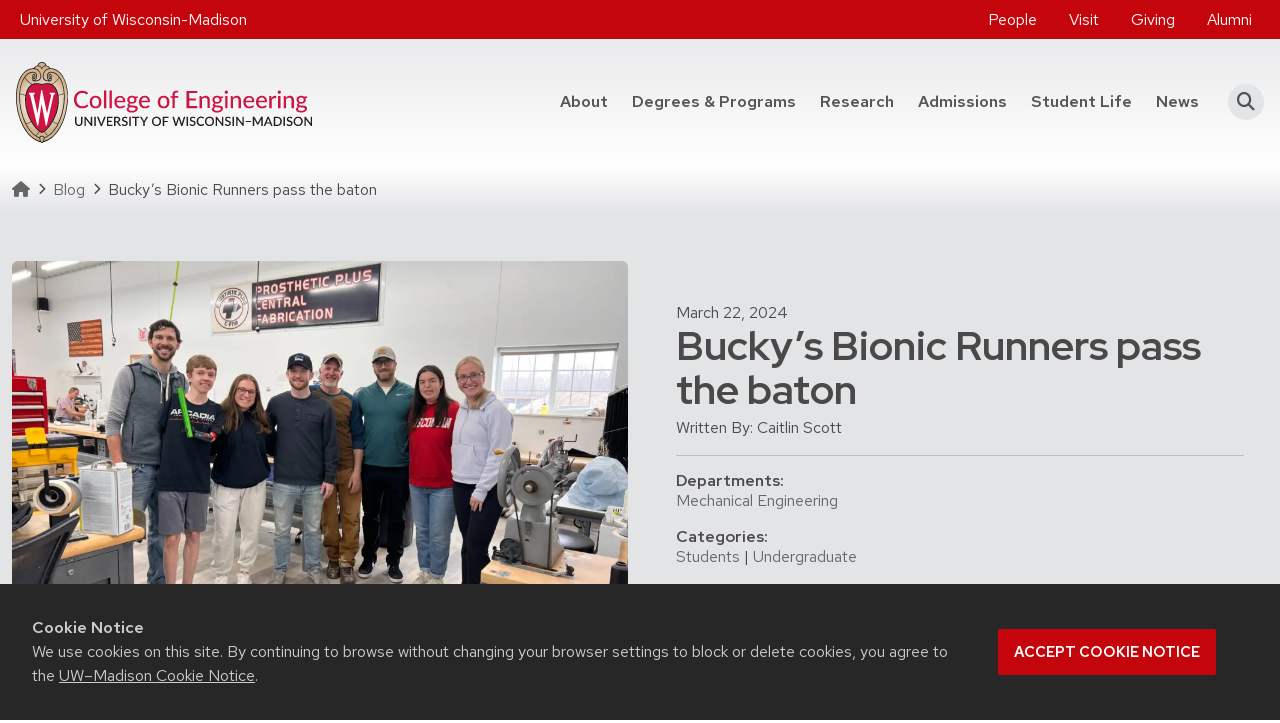

--- FILE ---
content_type: text/html; charset=UTF-8
request_url: https://engineering.wisc.edu/blog/buckys-bionic-runners-pass-the-baton/
body_size: 21151
content:
<!DOCTYPE html>
<html lang="en-US">
<head>
	<!-- Google Tag Manager -->
	<script>(function(w,d,s,l,i){w[l]=w[l]||[];w[l].push({'gtm.start':
	new Date().getTime(),event:'gtm.js'});var f=d.getElementsByTagName(s)[0],
	j=d.createElement(s),dl=l!='dataLayer'?'&l='+l:'';j.async=true;j.src=
	'https://www.googletagmanager.com/gtm.js?id='+i+dl;f.parentNode.insertBefore(j,f);
	})(window,document,'script','dataLayer','GTM-5STK4X3');</script>
	<!-- End Google Tag Manager -->
	<!-- Google Tag Manager -->
	<script>(function(w,d,s,l,i){w[l]=w[l]||[];w[l].push({'gtm.start':
	new Date().getTime(),event:'gtm.js'});var f=d.getElementsByTagName(s)[0],
	j=d.createElement(s),dl=l!='dataLayer'?'&l='+l:'';j.async=true;j.src=
	'https://www.googletagmanager.com/gtm.js?id='+i+dl;f.parentNode.insertBefore(j,f);
	})(window,document,'script','dataLayer','GTM-N7GFX62');</script>
	<!-- End Google Tag Manager -->
	<meta charset="UTF-8">
	<meta http-equiv="X-UA-Compatible" content="IE=edge">
	<meta name="viewport" content="width=device-width, initial-scale=1, shrink-to-fit=no">
	<link rel="icon" type="image/png" href="https://engineering.wisc.edu/wp-content/themes/coe/assets/dist/favicons/favicon-96x96.png" sizes="96x96" />
	<link rel="icon" type="image/svg+xml" href="https://engineering.wisc.edu/wp-content/themes/coe/assets/dist/favicons/favicon.svg" />
	<link rel="shortcut icon" href="https://engineering.wisc.edu/wp-content/themes/coe/assets/dist/favicons/favicon.ico" />
	<link rel="apple-touch-icon" sizes="180x180" href="https://engineering.wisc.edu/wp-content/themes/coe/assets/dist/favicons/apple-touch-icon.png" />
	<meta name="apple-mobile-web-app-title" content="UW Engineering" />
	<link rel="manifest" href="https://engineering.wisc.edu/wp-content/themes/coe/assets/dist/favicons/site.webmanifest" />
	<link rel="preconnect" href="https://www.googletagmanager.com">
	<meta name='robots' content='index, follow, max-image-preview:large, max-snippet:-1, max-video-preview:-1' />

	<!-- This site is optimized with the Yoast SEO plugin v26.8 - https://yoast.com/product/yoast-seo-wordpress/ -->
	<title>Bucky’s Bionic Runners Pass the Baton</title>
	<meta name="description" content="Students on the Bucky’s Bionic Runners team designed a prosthetic device for a high school cross country athlete." />
	<link rel="canonical" href="https://engineering.wisc.edu/blog/buckys-bionic-runners-pass-the-baton/" />
	<meta property="og:locale" content="en_US" />
	<meta property="og:type" content="article" />
	<meta property="og:title" content="Bucky’s Bionic Runners Pass the Baton" />
	<meta property="og:description" content="Students on the Bucky’s Bionic Runners team designed a prosthetic device for a high school cross country athlete." />
	<meta property="og:url" content="https://engineering.wisc.edu/blog/buckys-bionic-runners-pass-the-baton/" />
	<meta property="og:site_name" content="College of Engineering - University of Wisconsin-Madison" />
	<meta property="article:publisher" content="https://www.facebook.com/UWMadEngr" />
	<meta property="article:published_time" content="2024-03-22T13:46:32+00:00" />
	<meta property="article:modified_time" content="2024-03-22T13:46:33+00:00" />
	<meta property="og:image" content="https://engineering.wisc.edu/wp-content/uploads/2024/03/Team-at-prosthetics-plus.jpeg" />
	<meta property="og:image:width" content="2420" />
	<meta property="og:image:height" content="1361" />
	<meta property="og:image:type" content="image/jpeg" />
	<meta name="author" content="Caitlin Scott" />
	<meta name="twitter:card" content="summary_large_image" />
	<meta name="twitter:creator" content="@UWMadEngr" />
	<meta name="twitter:site" content="@UWMadEngr" />
	<script type="application/ld+json" class="yoast-schema-graph">{"@context":"https://schema.org","@graph":[{"@type":"Article","@id":"https://engineering.wisc.edu/blog/buckys-bionic-runners-pass-the-baton/#article","isPartOf":{"@id":"https://engineering.wisc.edu/blog/buckys-bionic-runners-pass-the-baton/"},"author":{"name":"Caitlin Scott","@id":"https://engineering.wisc.edu/#/schema/person/c2b188df3b260e839240f957f1b856b4"},"headline":"Bucky&#8217;s Bionic Runners pass the baton","datePublished":"2024-03-22T13:46:32+00:00","dateModified":"2024-03-22T13:46:33+00:00","mainEntityOfPage":{"@id":"https://engineering.wisc.edu/blog/buckys-bionic-runners-pass-the-baton/"},"wordCount":1088,"publisher":{"@id":"https://engineering.wisc.edu/#organization"},"image":{"@id":"https://engineering.wisc.edu/blog/buckys-bionic-runners-pass-the-baton/#primaryimage"},"thumbnailUrl":"https://engineering.wisc.edu/wp-content/uploads/2024/03/Team-at-prosthetics-plus-jpeg.webp","keywords":["mechanical engineering","mechanical-engineering-bs"],"articleSection":["Students","Undergraduate"],"inLanguage":"en-US"},{"@type":"WebPage","@id":"https://engineering.wisc.edu/blog/buckys-bionic-runners-pass-the-baton/","url":"https://engineering.wisc.edu/blog/buckys-bionic-runners-pass-the-baton/","name":"Bucky’s Bionic Runners Pass the Baton","isPartOf":{"@id":"https://engineering.wisc.edu/#website"},"primaryImageOfPage":{"@id":"https://engineering.wisc.edu/blog/buckys-bionic-runners-pass-the-baton/#primaryimage"},"image":{"@id":"https://engineering.wisc.edu/blog/buckys-bionic-runners-pass-the-baton/#primaryimage"},"thumbnailUrl":"https://engineering.wisc.edu/wp-content/uploads/2024/03/Team-at-prosthetics-plus-jpeg.webp","datePublished":"2024-03-22T13:46:32+00:00","dateModified":"2024-03-22T13:46:33+00:00","description":"Students on the Bucky’s Bionic Runners team designed a prosthetic device for a high school cross country athlete.","breadcrumb":{"@id":"https://engineering.wisc.edu/blog/buckys-bionic-runners-pass-the-baton/#breadcrumb"},"inLanguage":"en-US","potentialAction":[{"@type":"ReadAction","target":["https://engineering.wisc.edu/blog/buckys-bionic-runners-pass-the-baton/"]}]},{"@type":"ImageObject","inLanguage":"en-US","@id":"https://engineering.wisc.edu/blog/buckys-bionic-runners-pass-the-baton/#primaryimage","url":"https://engineering.wisc.edu/wp-content/uploads/2024/03/Team-at-prosthetics-plus-jpeg.webp","contentUrl":"https://engineering.wisc.edu/wp-content/uploads/2024/03/Team-at-prosthetics-plus-jpeg.webp","width":2420,"height":1361,"caption":"ME buckys bionic runners team at prosthetics plus"},{"@type":"BreadcrumbList","@id":"https://engineering.wisc.edu/blog/buckys-bionic-runners-pass-the-baton/#breadcrumb","itemListElement":[{"@type":"ListItem","position":1,"name":"Homepage","item":"https://engineering.wisc.edu/"},{"@type":"ListItem","position":2,"name":"Blog","item":"https://engineering.wisc.edu/blog/"},{"@type":"ListItem","position":3,"name":"Bucky&#8217;s Bionic Runners pass the baton"}]},{"@type":"WebSite","@id":"https://engineering.wisc.edu/#website","url":"https://engineering.wisc.edu/","name":"College of Engineering - University of Wisconsin-Madison","description":"","publisher":{"@id":"https://engineering.wisc.edu/#organization"},"potentialAction":[{"@type":"SearchAction","target":{"@type":"EntryPoint","urlTemplate":"https://engineering.wisc.edu/?s={search_term_string}"},"query-input":{"@type":"PropertyValueSpecification","valueRequired":true,"valueName":"search_term_string"}}],"inLanguage":"en-US"},{"@type":"Organization","@id":"https://engineering.wisc.edu/#organization","name":"College of Engineering - University of Wisconsin-Madison","url":"https://engineering.wisc.edu/","logo":{"@type":"ImageObject","inLanguage":"en-US","@id":"https://engineering.wisc.edu/#/schema/logo/image/","url":"https://engineering.wisc.edu/wp-content/uploads/2021/09/UW_Engineering_color-flush.svg","contentUrl":"https://engineering.wisc.edu/wp-content/uploads/2021/09/UW_Engineering_color-flush.svg","width":295.95,"height":81.54,"caption":"College of Engineering - University of Wisconsin-Madison"},"image":{"@id":"https://engineering.wisc.edu/#/schema/logo/image/"},"sameAs":["https://www.facebook.com/UWMadEngr","https://x.com/UWMadEngr","https://www.instagram.com/uwmadengr/","https://www.youtube.com/uwmadengr","https://www.linkedin.com/school/uwmadengr"]},{"@type":"Person","@id":"https://engineering.wisc.edu/#/schema/person/c2b188df3b260e839240f957f1b856b4","name":"Caitlin Scott","image":{"@type":"ImageObject","inLanguage":"en-US","@id":"https://engineering.wisc.edu/#/schema/person/image/","url":"https://secure.gravatar.com/avatar/547d337602c3e817dc818f445bd6f372ee87d25f559ae3e5d679b22838edff62?s=96&d=mm&r=g","contentUrl":"https://secure.gravatar.com/avatar/547d337602c3e817dc818f445bd6f372ee87d25f559ae3e5d679b22838edff62?s=96&d=mm&r=g","caption":"Caitlin Scott"}}]}</script>
	<!-- / Yoast SEO plugin. -->


<link rel='dns-prefetch' href='//cdn.wisc.cloud' />
<link rel="alternate" title="oEmbed (JSON)" type="application/json+oembed" href="https://engineering.wisc.edu/wp-json/oembed/1.0/embed?url=https%3A%2F%2Fengineering.wisc.edu%2Fblog%2Fbuckys-bionic-runners-pass-the-baton%2F" />
<link rel="alternate" title="oEmbed (XML)" type="text/xml+oembed" href="https://engineering.wisc.edu/wp-json/oembed/1.0/embed?url=https%3A%2F%2Fengineering.wisc.edu%2Fblog%2Fbuckys-bionic-runners-pass-the-baton%2F&#038;format=xml" />
<style id='wp-img-auto-sizes-contain-inline-css'>
img:is([sizes=auto i],[sizes^="auto," i]){contain-intrinsic-size:3000px 1500px}
/*# sourceURL=wp-img-auto-sizes-contain-inline-css */
</style>
<link rel='stylesheet' id='tribe-events-pro-mini-calendar-block-styles-css' href='https://engineering.wisc.edu/wp-content/plugins/events-calendar-pro/build/css/tribe-events-pro-mini-calendar-block.css?ver=7.7.12' media='all' />
<link rel='stylesheet' id='sbi_styles-css' href='https://engineering.wisc.edu/wp-content/plugins/instagram-feed-pro/css/sbi-styles.min.css?ver=6.9.0' media='all' />
<link rel='preload' id='wp-block-library-css' href='https://engineering.wisc.edu/wp-includes/css/dist/block-library/style.min.css?ver=6.9' media='all' as="style" onload="this.onload=null;this.rel='stylesheet'" />
<style id='wp-block-heading-inline-css'>
h1:where(.wp-block-heading).has-background,h2:where(.wp-block-heading).has-background,h3:where(.wp-block-heading).has-background,h4:where(.wp-block-heading).has-background,h5:where(.wp-block-heading).has-background,h6:where(.wp-block-heading).has-background{padding:1.25em 2.375em}h1.has-text-align-left[style*=writing-mode]:where([style*=vertical-lr]),h1.has-text-align-right[style*=writing-mode]:where([style*=vertical-rl]),h2.has-text-align-left[style*=writing-mode]:where([style*=vertical-lr]),h2.has-text-align-right[style*=writing-mode]:where([style*=vertical-rl]),h3.has-text-align-left[style*=writing-mode]:where([style*=vertical-lr]),h3.has-text-align-right[style*=writing-mode]:where([style*=vertical-rl]),h4.has-text-align-left[style*=writing-mode]:where([style*=vertical-lr]),h4.has-text-align-right[style*=writing-mode]:where([style*=vertical-rl]),h5.has-text-align-left[style*=writing-mode]:where([style*=vertical-lr]),h5.has-text-align-right[style*=writing-mode]:where([style*=vertical-rl]),h6.has-text-align-left[style*=writing-mode]:where([style*=vertical-lr]),h6.has-text-align-right[style*=writing-mode]:where([style*=vertical-rl]){rotate:180deg}
/*# sourceURL=https://engineering.wisc.edu/wp-includes/blocks/heading/style.min.css */
</style>
<style id='wp-block-image-inline-css'>
.wp-block-image>a,.wp-block-image>figure>a{display:inline-block}.wp-block-image img{box-sizing:border-box;height:auto;max-width:100%;vertical-align:bottom}@media not (prefers-reduced-motion){.wp-block-image img.hide{visibility:hidden}.wp-block-image img.show{animation:show-content-image .4s}}.wp-block-image[style*=border-radius] img,.wp-block-image[style*=border-radius]>a{border-radius:inherit}.wp-block-image.has-custom-border img{box-sizing:border-box}.wp-block-image.aligncenter{text-align:center}.wp-block-image.alignfull>a,.wp-block-image.alignwide>a{width:100%}.wp-block-image.alignfull img,.wp-block-image.alignwide img{height:auto;width:100%}.wp-block-image .aligncenter,.wp-block-image .alignleft,.wp-block-image .alignright,.wp-block-image.aligncenter,.wp-block-image.alignleft,.wp-block-image.alignright{display:table}.wp-block-image .aligncenter>figcaption,.wp-block-image .alignleft>figcaption,.wp-block-image .alignright>figcaption,.wp-block-image.aligncenter>figcaption,.wp-block-image.alignleft>figcaption,.wp-block-image.alignright>figcaption{caption-side:bottom;display:table-caption}.wp-block-image .alignleft{float:left;margin:.5em 1em .5em 0}.wp-block-image .alignright{float:right;margin:.5em 0 .5em 1em}.wp-block-image .aligncenter{margin-left:auto;margin-right:auto}.wp-block-image :where(figcaption){margin-bottom:1em;margin-top:.5em}.wp-block-image.is-style-circle-mask img{border-radius:9999px}@supports ((-webkit-mask-image:none) or (mask-image:none)) or (-webkit-mask-image:none){.wp-block-image.is-style-circle-mask img{border-radius:0;-webkit-mask-image:url('data:image/svg+xml;utf8,<svg viewBox="0 0 100 100" xmlns="http://www.w3.org/2000/svg"><circle cx="50" cy="50" r="50"/></svg>');mask-image:url('data:image/svg+xml;utf8,<svg viewBox="0 0 100 100" xmlns="http://www.w3.org/2000/svg"><circle cx="50" cy="50" r="50"/></svg>');mask-mode:alpha;-webkit-mask-position:center;mask-position:center;-webkit-mask-repeat:no-repeat;mask-repeat:no-repeat;-webkit-mask-size:contain;mask-size:contain}}:root :where(.wp-block-image.is-style-rounded img,.wp-block-image .is-style-rounded img){border-radius:9999px}.wp-block-image figure{margin:0}.wp-lightbox-container{display:flex;flex-direction:column;position:relative}.wp-lightbox-container img{cursor:zoom-in}.wp-lightbox-container img:hover+button{opacity:1}.wp-lightbox-container button{align-items:center;backdrop-filter:blur(16px) saturate(180%);background-color:#5a5a5a40;border:none;border-radius:4px;cursor:zoom-in;display:flex;height:20px;justify-content:center;opacity:0;padding:0;position:absolute;right:16px;text-align:center;top:16px;width:20px;z-index:100}@media not (prefers-reduced-motion){.wp-lightbox-container button{transition:opacity .2s ease}}.wp-lightbox-container button:focus-visible{outline:3px auto #5a5a5a40;outline:3px auto -webkit-focus-ring-color;outline-offset:3px}.wp-lightbox-container button:hover{cursor:pointer;opacity:1}.wp-lightbox-container button:focus{opacity:1}.wp-lightbox-container button:focus,.wp-lightbox-container button:hover,.wp-lightbox-container button:not(:hover):not(:active):not(.has-background){background-color:#5a5a5a40;border:none}.wp-lightbox-overlay{box-sizing:border-box;cursor:zoom-out;height:100vh;left:0;overflow:hidden;position:fixed;top:0;visibility:hidden;width:100%;z-index:100000}.wp-lightbox-overlay .close-button{align-items:center;cursor:pointer;display:flex;justify-content:center;min-height:40px;min-width:40px;padding:0;position:absolute;right:calc(env(safe-area-inset-right) + 16px);top:calc(env(safe-area-inset-top) + 16px);z-index:5000000}.wp-lightbox-overlay .close-button:focus,.wp-lightbox-overlay .close-button:hover,.wp-lightbox-overlay .close-button:not(:hover):not(:active):not(.has-background){background:none;border:none}.wp-lightbox-overlay .lightbox-image-container{height:var(--wp--lightbox-container-height);left:50%;overflow:hidden;position:absolute;top:50%;transform:translate(-50%,-50%);transform-origin:top left;width:var(--wp--lightbox-container-width);z-index:9999999999}.wp-lightbox-overlay .wp-block-image{align-items:center;box-sizing:border-box;display:flex;height:100%;justify-content:center;margin:0;position:relative;transform-origin:0 0;width:100%;z-index:3000000}.wp-lightbox-overlay .wp-block-image img{height:var(--wp--lightbox-image-height);min-height:var(--wp--lightbox-image-height);min-width:var(--wp--lightbox-image-width);width:var(--wp--lightbox-image-width)}.wp-lightbox-overlay .wp-block-image figcaption{display:none}.wp-lightbox-overlay button{background:none;border:none}.wp-lightbox-overlay .scrim{background-color:#fff;height:100%;opacity:.9;position:absolute;width:100%;z-index:2000000}.wp-lightbox-overlay.active{visibility:visible}@media not (prefers-reduced-motion){.wp-lightbox-overlay.active{animation:turn-on-visibility .25s both}.wp-lightbox-overlay.active img{animation:turn-on-visibility .35s both}.wp-lightbox-overlay.show-closing-animation:not(.active){animation:turn-off-visibility .35s both}.wp-lightbox-overlay.show-closing-animation:not(.active) img{animation:turn-off-visibility .25s both}.wp-lightbox-overlay.zoom.active{animation:none;opacity:1;visibility:visible}.wp-lightbox-overlay.zoom.active .lightbox-image-container{animation:lightbox-zoom-in .4s}.wp-lightbox-overlay.zoom.active .lightbox-image-container img{animation:none}.wp-lightbox-overlay.zoom.active .scrim{animation:turn-on-visibility .4s forwards}.wp-lightbox-overlay.zoom.show-closing-animation:not(.active){animation:none}.wp-lightbox-overlay.zoom.show-closing-animation:not(.active) .lightbox-image-container{animation:lightbox-zoom-out .4s}.wp-lightbox-overlay.zoom.show-closing-animation:not(.active) .lightbox-image-container img{animation:none}.wp-lightbox-overlay.zoom.show-closing-animation:not(.active) .scrim{animation:turn-off-visibility .4s forwards}}@keyframes show-content-image{0%{visibility:hidden}99%{visibility:hidden}to{visibility:visible}}@keyframes turn-on-visibility{0%{opacity:0}to{opacity:1}}@keyframes turn-off-visibility{0%{opacity:1;visibility:visible}99%{opacity:0;visibility:visible}to{opacity:0;visibility:hidden}}@keyframes lightbox-zoom-in{0%{transform:translate(calc((-100vw + var(--wp--lightbox-scrollbar-width))/2 + var(--wp--lightbox-initial-left-position)),calc(-50vh + var(--wp--lightbox-initial-top-position))) scale(var(--wp--lightbox-scale))}to{transform:translate(-50%,-50%) scale(1)}}@keyframes lightbox-zoom-out{0%{transform:translate(-50%,-50%) scale(1);visibility:visible}99%{visibility:visible}to{transform:translate(calc((-100vw + var(--wp--lightbox-scrollbar-width))/2 + var(--wp--lightbox-initial-left-position)),calc(-50vh + var(--wp--lightbox-initial-top-position))) scale(var(--wp--lightbox-scale));visibility:hidden}}
/*# sourceURL=https://engineering.wisc.edu/wp-includes/blocks/image/style.min.css */
</style>
<style id='wp-block-list-inline-css'>
ol,ul{box-sizing:border-box}:root :where(.wp-block-list.has-background){padding:1.25em 2.375em}
/*# sourceURL=https://engineering.wisc.edu/wp-includes/blocks/list/style.min.css */
</style>
<style id='wp-block-columns-inline-css'>
.wp-block-columns{box-sizing:border-box;display:flex;flex-wrap:wrap!important}@media (min-width:782px){.wp-block-columns{flex-wrap:nowrap!important}}.wp-block-columns{align-items:normal!important}.wp-block-columns.are-vertically-aligned-top{align-items:flex-start}.wp-block-columns.are-vertically-aligned-center{align-items:center}.wp-block-columns.are-vertically-aligned-bottom{align-items:flex-end}@media (max-width:781px){.wp-block-columns:not(.is-not-stacked-on-mobile)>.wp-block-column{flex-basis:100%!important}}@media (min-width:782px){.wp-block-columns:not(.is-not-stacked-on-mobile)>.wp-block-column{flex-basis:0;flex-grow:1}.wp-block-columns:not(.is-not-stacked-on-mobile)>.wp-block-column[style*=flex-basis]{flex-grow:0}}.wp-block-columns.is-not-stacked-on-mobile{flex-wrap:nowrap!important}.wp-block-columns.is-not-stacked-on-mobile>.wp-block-column{flex-basis:0;flex-grow:1}.wp-block-columns.is-not-stacked-on-mobile>.wp-block-column[style*=flex-basis]{flex-grow:0}:where(.wp-block-columns){margin-bottom:1.75em}:where(.wp-block-columns.has-background){padding:1.25em 2.375em}.wp-block-column{flex-grow:1;min-width:0;overflow-wrap:break-word;word-break:break-word}.wp-block-column.is-vertically-aligned-top{align-self:flex-start}.wp-block-column.is-vertically-aligned-center{align-self:center}.wp-block-column.is-vertically-aligned-bottom{align-self:flex-end}.wp-block-column.is-vertically-aligned-stretch{align-self:stretch}.wp-block-column.is-vertically-aligned-bottom,.wp-block-column.is-vertically-aligned-center,.wp-block-column.is-vertically-aligned-top{width:100%}
/*# sourceURL=https://engineering.wisc.edu/wp-includes/blocks/columns/style.min.css */
</style>
<style id='wp-block-paragraph-inline-css'>
.is-small-text{font-size:.875em}.is-regular-text{font-size:1em}.is-large-text{font-size:2.25em}.is-larger-text{font-size:3em}.has-drop-cap:not(:focus):first-letter{float:left;font-size:8.4em;font-style:normal;font-weight:100;line-height:.68;margin:.05em .1em 0 0;text-transform:uppercase}body.rtl .has-drop-cap:not(:focus):first-letter{float:none;margin-left:.1em}p.has-drop-cap.has-background{overflow:hidden}:root :where(p.has-background){padding:1.25em 2.375em}:where(p.has-text-color:not(.has-link-color)) a{color:inherit}p.has-text-align-left[style*="writing-mode:vertical-lr"],p.has-text-align-right[style*="writing-mode:vertical-rl"]{rotate:180deg}
/*# sourceURL=https://engineering.wisc.edu/wp-includes/blocks/paragraph/style.min.css */
</style>
<style id='global-styles-inline-css'>
:root{--wp--preset--aspect-ratio--square: 1;--wp--preset--aspect-ratio--4-3: 4/3;--wp--preset--aspect-ratio--3-4: 3/4;--wp--preset--aspect-ratio--3-2: 3/2;--wp--preset--aspect-ratio--2-3: 2/3;--wp--preset--aspect-ratio--16-9: 16/9;--wp--preset--aspect-ratio--9-16: 9/16;--wp--preset--aspect-ratio--21-9: 21/9;--wp--preset--color--black: #000000;--wp--preset--color--cyan-bluish-gray: #abb8c3;--wp--preset--color--white: #ffffff;--wp--preset--color--pale-pink: #f78da7;--wp--preset--color--vivid-red: #cf2e2e;--wp--preset--color--luminous-vivid-orange: #ff6900;--wp--preset--color--luminous-vivid-amber: #fcb900;--wp--preset--color--light-green-cyan: #7bdcb5;--wp--preset--color--vivid-green-cyan: #00d084;--wp--preset--color--pale-cyan-blue: #8ed1fc;--wp--preset--color--vivid-cyan-blue: #0693e3;--wp--preset--color--vivid-purple: #9b51e0;--wp--preset--color--primary: var(--bs-primary);--wp--preset--color--secondary: var(--bs-secondary);--wp--preset--color--lighter: var(--bs-light);--wp--preset--color--dark: var(--bs-dark);--wp--preset--gradient--vivid-cyan-blue-to-vivid-purple: linear-gradient(135deg,rgb(6,147,227) 0%,rgb(155,81,224) 100%);--wp--preset--gradient--light-green-cyan-to-vivid-green-cyan: linear-gradient(135deg,rgb(122,220,180) 0%,rgb(0,208,130) 100%);--wp--preset--gradient--luminous-vivid-amber-to-luminous-vivid-orange: linear-gradient(135deg,rgb(252,185,0) 0%,rgb(255,105,0) 100%);--wp--preset--gradient--luminous-vivid-orange-to-vivid-red: linear-gradient(135deg,rgb(255,105,0) 0%,rgb(207,46,46) 100%);--wp--preset--gradient--very-light-gray-to-cyan-bluish-gray: linear-gradient(135deg,rgb(238,238,238) 0%,rgb(169,184,195) 100%);--wp--preset--gradient--cool-to-warm-spectrum: linear-gradient(135deg,rgb(74,234,220) 0%,rgb(151,120,209) 20%,rgb(207,42,186) 40%,rgb(238,44,130) 60%,rgb(251,105,98) 80%,rgb(254,248,76) 100%);--wp--preset--gradient--blush-light-purple: linear-gradient(135deg,rgb(255,206,236) 0%,rgb(152,150,240) 100%);--wp--preset--gradient--blush-bordeaux: linear-gradient(135deg,rgb(254,205,165) 0%,rgb(254,45,45) 50%,rgb(107,0,62) 100%);--wp--preset--gradient--luminous-dusk: linear-gradient(135deg,rgb(255,203,112) 0%,rgb(199,81,192) 50%,rgb(65,88,208) 100%);--wp--preset--gradient--pale-ocean: linear-gradient(135deg,rgb(255,245,203) 0%,rgb(182,227,212) 50%,rgb(51,167,181) 100%);--wp--preset--gradient--electric-grass: linear-gradient(135deg,rgb(202,248,128) 0%,rgb(113,206,126) 100%);--wp--preset--gradient--midnight: linear-gradient(135deg,rgb(2,3,129) 0%,rgb(40,116,252) 100%);--wp--preset--gradient--primary-to-secondary: linear-gradient(135deg, var(--bs-primary) 0%, var(--bs-secondary) 100%);--wp--preset--gradient--dark-to-primary: linear-gradient(135deg, var(--bs-dark) 0%, var(--bs-primary) 100%);--wp--preset--gradient--primary-overlay: linear-gradient(180deg, rgba(0,0,0,0) 0%, var(--bs-primary) 100%);--wp--preset--gradient--dark-overlay: linear-gradient(180deg, rgba(0,0,0,0) 0%, rgba(0,0,0,0.8) 100%);--wp--preset--gradient--gradient-secondary: var(--gradient-secondary);--wp--preset--gradient--gradient-secondary-lr: var(--gradient-secondary-lr);--wp--preset--gradient--gradient-primary: var(--gradient-primary);--wp--preset--gradient--gradient-primary-lr: var(--gradient-primary-lr);--wp--preset--gradient--light-grey-tb: var(--gradient-light-grey-tb);--wp--preset--gradient--light-grey-lr: var(--gradient-light-grey-lr);--wp--preset--gradient--light-grey-bt: var(--gradient-light-grey-bt);--wp--preset--gradient--light-grey-rl: var(--gradient-light-grey-rl);--wp--preset--font-size--small: var(--bs-font-size-sm);--wp--preset--font-size--medium: var(--bs-font-size-base);--wp--preset--font-size--large: var(--bs-font-size-lg);--wp--preset--font-size--x-large: 42px;--wp--preset--font-family--font-heading: var(--bs-font-heading);--wp--preset--font-family--font-base: var(--bs-font-base);--wp--preset--spacing--20: var(--bs-spacer-2);--wp--preset--spacing--30: var(--bs-spacer-3);--wp--preset--spacing--40: var(--bs-spacer-4);--wp--preset--spacing--50: var(--bs-spacer-5);--wp--preset--spacing--60: 2.25rem;--wp--preset--spacing--70: 3.38rem;--wp--preset--spacing--80: 5.06rem;--wp--preset--spacing--10: var(--bs-spacer-1);--wp--preset--shadow--natural: 6px 6px 9px rgba(0, 0, 0, 0.2);--wp--preset--shadow--deep: 12px 12px 50px rgba(0, 0, 0, 0.4);--wp--preset--shadow--sharp: 6px 6px 0px rgba(0, 0, 0, 0.2);--wp--preset--shadow--outlined: 6px 6px 0px -3px rgb(255, 255, 255), 6px 6px rgb(0, 0, 0);--wp--preset--shadow--crisp: 6px 6px 0px rgb(0, 0, 0);}:root { --wp--style--global--content-size: 1320px;--wp--style--global--wide-size: 1320px; }:where(body) { margin: 0; }.wp-site-blocks > .alignleft { float: left; margin-right: 2em; }.wp-site-blocks > .alignright { float: right; margin-left: 2em; }.wp-site-blocks > .aligncenter { justify-content: center; margin-left: auto; margin-right: auto; }:where(.is-layout-flex){gap: 0.5em;}:where(.is-layout-grid){gap: 0.5em;}.is-layout-flow > .alignleft{float: left;margin-inline-start: 0;margin-inline-end: 2em;}.is-layout-flow > .alignright{float: right;margin-inline-start: 2em;margin-inline-end: 0;}.is-layout-flow > .aligncenter{margin-left: auto !important;margin-right: auto !important;}.is-layout-constrained > .alignleft{float: left;margin-inline-start: 0;margin-inline-end: 2em;}.is-layout-constrained > .alignright{float: right;margin-inline-start: 2em;margin-inline-end: 0;}.is-layout-constrained > .aligncenter{margin-left: auto !important;margin-right: auto !important;}.is-layout-constrained > :where(:not(.alignleft):not(.alignright):not(.alignfull)){max-width: var(--wp--style--global--content-size);margin-left: auto !important;margin-right: auto !important;}.is-layout-constrained > .alignwide{max-width: var(--wp--style--global--wide-size);}body .is-layout-flex{display: flex;}.is-layout-flex{flex-wrap: wrap;align-items: center;}.is-layout-flex > :is(*, div){margin: 0;}body .is-layout-grid{display: grid;}.is-layout-grid > :is(*, div){margin: 0;}body{padding-top: 0px;padding-right: 0px;padding-bottom: 0px;padding-left: 0px;}a:where(:not(.wp-element-button)){text-decoration: underline;}:root :where(.wp-element-button, .wp-block-button__link){background-color: #32373c;border-width: 0;color: #fff;font-family: inherit;font-size: inherit;font-style: inherit;font-weight: inherit;letter-spacing: inherit;line-height: inherit;padding-top: calc(0.667em + 2px);padding-right: calc(1.333em + 2px);padding-bottom: calc(0.667em + 2px);padding-left: calc(1.333em + 2px);text-decoration: none;text-transform: inherit;}.has-black-color{color: var(--wp--preset--color--black) !important;}.has-cyan-bluish-gray-color{color: var(--wp--preset--color--cyan-bluish-gray) !important;}.has-white-color{color: var(--wp--preset--color--white) !important;}.has-pale-pink-color{color: var(--wp--preset--color--pale-pink) !important;}.has-vivid-red-color{color: var(--wp--preset--color--vivid-red) !important;}.has-luminous-vivid-orange-color{color: var(--wp--preset--color--luminous-vivid-orange) !important;}.has-luminous-vivid-amber-color{color: var(--wp--preset--color--luminous-vivid-amber) !important;}.has-light-green-cyan-color{color: var(--wp--preset--color--light-green-cyan) !important;}.has-vivid-green-cyan-color{color: var(--wp--preset--color--vivid-green-cyan) !important;}.has-pale-cyan-blue-color{color: var(--wp--preset--color--pale-cyan-blue) !important;}.has-vivid-cyan-blue-color{color: var(--wp--preset--color--vivid-cyan-blue) !important;}.has-vivid-purple-color{color: var(--wp--preset--color--vivid-purple) !important;}.has-primary-color{color: var(--wp--preset--color--primary) !important;}.has-secondary-color{color: var(--wp--preset--color--secondary) !important;}.has-lighter-color{color: var(--wp--preset--color--lighter) !important;}.has-dark-color{color: var(--wp--preset--color--dark) !important;}.has-black-background-color{background-color: var(--wp--preset--color--black) !important;}.has-cyan-bluish-gray-background-color{background-color: var(--wp--preset--color--cyan-bluish-gray) !important;}.has-white-background-color{background-color: var(--wp--preset--color--white) !important;}.has-pale-pink-background-color{background-color: var(--wp--preset--color--pale-pink) !important;}.has-vivid-red-background-color{background-color: var(--wp--preset--color--vivid-red) !important;}.has-luminous-vivid-orange-background-color{background-color: var(--wp--preset--color--luminous-vivid-orange) !important;}.has-luminous-vivid-amber-background-color{background-color: var(--wp--preset--color--luminous-vivid-amber) !important;}.has-light-green-cyan-background-color{background-color: var(--wp--preset--color--light-green-cyan) !important;}.has-vivid-green-cyan-background-color{background-color: var(--wp--preset--color--vivid-green-cyan) !important;}.has-pale-cyan-blue-background-color{background-color: var(--wp--preset--color--pale-cyan-blue) !important;}.has-vivid-cyan-blue-background-color{background-color: var(--wp--preset--color--vivid-cyan-blue) !important;}.has-vivid-purple-background-color{background-color: var(--wp--preset--color--vivid-purple) !important;}.has-primary-background-color{background-color: var(--wp--preset--color--primary) !important;}.has-secondary-background-color{background-color: var(--wp--preset--color--secondary) !important;}.has-lighter-background-color{background-color: var(--wp--preset--color--lighter) !important;}.has-dark-background-color{background-color: var(--wp--preset--color--dark) !important;}.has-black-border-color{border-color: var(--wp--preset--color--black) !important;}.has-cyan-bluish-gray-border-color{border-color: var(--wp--preset--color--cyan-bluish-gray) !important;}.has-white-border-color{border-color: var(--wp--preset--color--white) !important;}.has-pale-pink-border-color{border-color: var(--wp--preset--color--pale-pink) !important;}.has-vivid-red-border-color{border-color: var(--wp--preset--color--vivid-red) !important;}.has-luminous-vivid-orange-border-color{border-color: var(--wp--preset--color--luminous-vivid-orange) !important;}.has-luminous-vivid-amber-border-color{border-color: var(--wp--preset--color--luminous-vivid-amber) !important;}.has-light-green-cyan-border-color{border-color: var(--wp--preset--color--light-green-cyan) !important;}.has-vivid-green-cyan-border-color{border-color: var(--wp--preset--color--vivid-green-cyan) !important;}.has-pale-cyan-blue-border-color{border-color: var(--wp--preset--color--pale-cyan-blue) !important;}.has-vivid-cyan-blue-border-color{border-color: var(--wp--preset--color--vivid-cyan-blue) !important;}.has-vivid-purple-border-color{border-color: var(--wp--preset--color--vivid-purple) !important;}.has-primary-border-color{border-color: var(--wp--preset--color--primary) !important;}.has-secondary-border-color{border-color: var(--wp--preset--color--secondary) !important;}.has-lighter-border-color{border-color: var(--wp--preset--color--lighter) !important;}.has-dark-border-color{border-color: var(--wp--preset--color--dark) !important;}.has-vivid-cyan-blue-to-vivid-purple-gradient-background{background: var(--wp--preset--gradient--vivid-cyan-blue-to-vivid-purple) !important;}.has-light-green-cyan-to-vivid-green-cyan-gradient-background{background: var(--wp--preset--gradient--light-green-cyan-to-vivid-green-cyan) !important;}.has-luminous-vivid-amber-to-luminous-vivid-orange-gradient-background{background: var(--wp--preset--gradient--luminous-vivid-amber-to-luminous-vivid-orange) !important;}.has-luminous-vivid-orange-to-vivid-red-gradient-background{background: var(--wp--preset--gradient--luminous-vivid-orange-to-vivid-red) !important;}.has-very-light-gray-to-cyan-bluish-gray-gradient-background{background: var(--wp--preset--gradient--very-light-gray-to-cyan-bluish-gray) !important;}.has-cool-to-warm-spectrum-gradient-background{background: var(--wp--preset--gradient--cool-to-warm-spectrum) !important;}.has-blush-light-purple-gradient-background{background: var(--wp--preset--gradient--blush-light-purple) !important;}.has-blush-bordeaux-gradient-background{background: var(--wp--preset--gradient--blush-bordeaux) !important;}.has-luminous-dusk-gradient-background{background: var(--wp--preset--gradient--luminous-dusk) !important;}.has-pale-ocean-gradient-background{background: var(--wp--preset--gradient--pale-ocean) !important;}.has-electric-grass-gradient-background{background: var(--wp--preset--gradient--electric-grass) !important;}.has-midnight-gradient-background{background: var(--wp--preset--gradient--midnight) !important;}.has-primary-to-secondary-gradient-background{background: var(--wp--preset--gradient--primary-to-secondary) !important;}.has-dark-to-primary-gradient-background{background: var(--wp--preset--gradient--dark-to-primary) !important;}.has-primary-overlay-gradient-background{background: var(--wp--preset--gradient--primary-overlay) !important;}.has-dark-overlay-gradient-background{background: var(--wp--preset--gradient--dark-overlay) !important;}.has-gradient-secondary-gradient-background{background: var(--wp--preset--gradient--gradient-secondary) !important;}.has-gradient-secondary-lr-gradient-background{background: var(--wp--preset--gradient--gradient-secondary-lr) !important;}.has-gradient-primary-gradient-background{background: var(--wp--preset--gradient--gradient-primary) !important;}.has-gradient-primary-lr-gradient-background{background: var(--wp--preset--gradient--gradient-primary-lr) !important;}.has-light-grey-tb-gradient-background{background: var(--wp--preset--gradient--light-grey-tb) !important;}.has-light-grey-lr-gradient-background{background: var(--wp--preset--gradient--light-grey-lr) !important;}.has-light-grey-bt-gradient-background{background: var(--wp--preset--gradient--light-grey-bt) !important;}.has-light-grey-rl-gradient-background{background: var(--wp--preset--gradient--light-grey-rl) !important;}.has-small-font-size{font-size: var(--wp--preset--font-size--small) !important;}.has-medium-font-size{font-size: var(--wp--preset--font-size--medium) !important;}.has-large-font-size{font-size: var(--wp--preset--font-size--large) !important;}.has-x-large-font-size{font-size: var(--wp--preset--font-size--x-large) !important;}.has-font-heading-font-family{font-family: var(--wp--preset--font-family--font-heading) !important;}.has-font-base-font-family{font-family: var(--wp--preset--font-family--font-base) !important;}
:where(.wp-block-columns.is-layout-flex){gap: 2em;}:where(.wp-block-columns.is-layout-grid){gap: 2em;}
/*# sourceURL=global-styles-inline-css */
</style>
<style id='core-block-supports-inline-css'>
.wp-container-core-columns-is-layout-9d6595d7{flex-wrap:nowrap;}
/*# sourceURL=core-block-supports-inline-css */
</style>

<style id='dominant-color-styles-inline-css'>
img[data-dominant-color]:not(.has-transparency) { background-color: var(--dominant-color); }
/*# sourceURL=dominant-color-styles-inline-css */
</style>
<link rel='stylesheet' id='theme-css' href='https://engineering.wisc.edu/wp-content/themes/coe/assets/dist/css/theme.min.css?ver=1769391919' media='all' />
<script src="https://engineering.wisc.edu/wp-includes/js/jquery/jquery.min.js?ver=3.7.1" id="jquery-core-js"></script>
<link rel="https://api.w.org/" href="https://engineering.wisc.edu/wp-json/" /><link rel="alternate" title="JSON" type="application/json" href="https://engineering.wisc.edu/wp-json/wp/v2/posts/95922" /><meta name="generator" content="dominant-color-images 1.2.0">
<!-- Stream WordPress user activity plugin v4.1.1 -->
<meta name="generator" content="webp-uploads 2.6.1">
<meta name="tec-api-version" content="v1"><meta name="tec-api-origin" content="https://engineering.wisc.edu"><link rel="alternate" href="https://engineering.wisc.edu/wp-json/tribe/events/v1/" /><meta name="department" content="Mechanical Engineering"><meta name="post-type" content="post"><meta name="author" content="Caitlin Scott"><style>.recentcomments a{display:inline !important;padding:0 !important;margin:0 !important;}</style>		<style id="wp-custom-css">
			/* used on publications page to hide shadow on cards */
.card-no_shadow .row .col .card{
	border:none;
}
 .statistic-statistic.mt-md-4 {
    margin-top: .5rem !important; }
.textRed{color: #c5050c;}

.acf-block-testimonial .pt-4 {    padding-top: 0rem!important;}

.acf-block-card .card-footer {padding: 0.5rem 1rem 1.5rem 1rem}

#report.acf-block-card .card-img-overlay, #adResources.acf-block-card .card-img-overlay {background-color: rgba(0,0,0,0)!important;}

#report a {font-weight: 700 !important;}

/* light grey background for cards */
#AcdmGrvCmp .card, #AcdmGrvCmp .card-footer, #ugRank .card, #gradRank .card {background-color: #f0f1f2 !important;}

/* manual # placement on Facts & stags page */
.midSuper {font-size: .5em; vertical-align: .35em}


#statBlock1 .card-title, #ugRank .card-title, #gradRank .card-title {
  text-align: center;
}		</style>
		<link rel='preload' id='swiper-css' href='https://engineering.wisc.edu/wp-content/themes/coe/assets/dist/css/swiper-bundle.min.css?ver=1769391919' media='all' as="style" onload="this.onload=null;this.rel='stylesheet'" />
</head>

<body class="wp-singular post-template-default single single-post postid-95922 single-format-standard wp-custom-logo wp-embed-responsive wp-theme-coe tribe-no-js group-blog">
	<!-- Google Tag Manager (noscript) -->
	<noscript><iframe src="https://www.googletagmanager.com/ns.html?id=GTM-5STK4X3" height="0" width="0"
			style="display:none;visibility:hidden"></iframe></noscript>
	<!-- End Google Tag Manager (noscript) -->
	<!-- Google Tag Manager (noscript) -->
	<noscript><iframe src="https://www.googletagmanager.com/ns.html?id=GTM-N7GFX62" height="0" width="0"
			style="display:none;visibility:hidden"></iframe></noscript>
	<!-- End Google Tag Manager (noscript) -->
		<a class="visually-hidden-focusable" href="#main" role="region" aria-label="Skip to content">Skip to main content</a>
	<header class="bg-light-grey-tb">
		<div class="alert-bar">
			</div>
		<div class="utility-bar bg-secondary text-white">
		<div class="container-xxl d-flex flex-row align-content-center ">
							<div id="block-3" class="d-flex align-items-center widget_block"><ul class="nav d-none d-md-flex" style="color:#cacbcc;">
<li class="nav-item p-2"><a href="https://www.wisc.edu/" target="_blank" class="text-decoration-none" rel="noopener noreferrer">University of Wisconsin-Madison</a></li>
</ul></div>			
				<nav class="align-items-center ms-auto" aria-label="Utility Menu"><ul id="utility-menu" class="nav d-none d-md-flex" role="menu"><li itemscope="itemscope" itemtype="https://www.schema.org/SiteNavigationElement" id="menu-item-57059" class="menu-item menu-item-type-custom menu-item-object-custom menu-item-57059 nav-item" role="menuitem"><a href="/about/faculty-and-staff-directory/" class="nav-link">People</a></li>
<li itemscope="itemscope" itemtype="https://www.schema.org/SiteNavigationElement" id="menu-item-6" class="menu-item menu-item-type-custom menu-item-object-custom menu-item-6 nav-item" role="menuitem"><a href="https://engineering.wisc.edu/admissions/visit/" class="nav-link">Visit</a></li>
<li itemscope="itemscope" itemtype="https://www.schema.org/SiteNavigationElement" id="menu-item-54222" class="menu-item menu-item-type-post_type menu-item-object-page menu-item-54222 nav-item" role="menuitem"><a href="https://engineering.wisc.edu/giving/" class="nav-link">Giving</a></li>
<li itemscope="itemscope" itemtype="https://www.schema.org/SiteNavigationElement" id="menu-item-55576" class="menu-item menu-item-type-post_type menu-item-object-page menu-item-55576 nav-item" role="menuitem"><a href="https://engineering.wisc.edu/alumni/" class="nav-link">Alumni</a></li>
</ul></nav>	
		</div>
	</div>
	<nav class="container-xxl navbar navbar-expand-lg navbar-light flex-wrap flex-lg-nowrap ps-3">
				<a href="/" class="navbar-brand"><img width="296" height="82" src="https://engineering.wisc.edu/wp-content/uploads/2021/09/UW_Engineering_color-flush.svg" class="img-fluid" alt="College of Engineering - University of Wisconsin Madison" loading="eager" decoding="async" /></a>
				<button class="navbar-toggler" type="button" data-bs-toggle="collapse" data-bs-target="#navbar-primary" aria-controls="navbar-primary" aria-expanded="false" aria-label="Toggle navigation">
			<span class="navbar-toggler-icon"></span>
		</button>
		<div class="collapse navbar-collapse" id="navbar-primary">
			<div class="d-lg-none mt-4 mb-3">
				<form role="search" method="get" class="search-form" action="https://engineering.wisc.edu/">
				<label class="input-group">
						<span class="visually-hidden">Search for:</span>
						<input class="form-control" type="search" aria-label="Search" placeholder="search" value="" name="s" title="Search for:" />
						<span class="input-group-append">
							<button class="btn btn-search" type="submit" value="search">
								<i class="fa fa-search"></i> <span class="visually-hidden">Search</span>
							</button>
						</span>
					</label>
				</form>
			</div>
			<nav class="ms-auto" aria-label="Main Menu"><ul id="main-menu" class="navbar-nav" role="menu"><li itemscope="itemscope" itemtype="https://www.schema.org/SiteNavigationElement" id="menu-item-45228" class="menu-item menu-item-type-custom menu-item-object-custom menu-item-has-children dropdown menu-item-45228 nav-item" role="menuitem"><a href="#" data-bs-toggle="dropdown" aria-haspopup="true" aria-expanded="false" class="dropdown-toggle nav-link" id="menu-item-dropdown-45228">About</a>
<ul class="dropdown-menu" aria-labelledby="menu-item-dropdown-45228" role="menu">
	<li itemscope="itemscope" itemtype="https://www.schema.org/SiteNavigationElement" id="menu-item-46162" class="menu-item menu-item-type-post_type menu-item-object-page menu-item-46162 nav-item" role="menuitem"><a href="https://engineering.wisc.edu/about/" class="dropdown-item">Who we are</a></li>
	<li itemscope="itemscope" itemtype="https://www.schema.org/SiteNavigationElement" id="menu-item-46136" class="menu-item menu-item-type-post_type menu-item-object-page menu-item-46136 nav-item" role="menuitem"><a href="https://engineering.wisc.edu/departments/" class="dropdown-item">Departments</a></li>
	<li itemscope="itemscope" itemtype="https://www.schema.org/SiteNavigationElement" id="menu-item-50710" class="menu-item menu-item-type-post_type menu-item-object-page menu-item-50710 nav-item" role="menuitem"><a href="https://engineering.wisc.edu/student-services/" class="dropdown-item">Student services</a></li>
	<li itemscope="itemscope" itemtype="https://www.schema.org/SiteNavigationElement" id="menu-item-90170" class="menu-item menu-item-type-post_type menu-item-object-page menu-item-90170 nav-item" role="menuitem"><a href="https://engineering.wisc.edu/strategic-priorities/" class="dropdown-item">Strategic priorities</a></li>
</ul>
</li>
<li itemscope="itemscope" itemtype="https://www.schema.org/SiteNavigationElement" id="menu-item-45229" class="menu-item menu-item-type-custom menu-item-object-custom menu-item-has-children dropdown menu-item-45229 nav-item" role="menuitem"><a href="#" data-bs-toggle="dropdown" aria-haspopup="true" aria-expanded="false" class="dropdown-toggle nav-link" id="menu-item-dropdown-45229">Degrees &amp; Programs</a>
<ul class="dropdown-menu" aria-labelledby="menu-item-dropdown-45229" role="menu">
	<li itemscope="itemscope" itemtype="https://www.schema.org/SiteNavigationElement" id="menu-item-45610" class="menu-item menu-item-type-post_type menu-item-object-page menu-item-45610 nav-item" role="menuitem"><a href="https://engineering.wisc.edu/degrees-programs/undergraduate/" class="dropdown-item">Undergraduate</a></li>
	<li itemscope="itemscope" itemtype="https://www.schema.org/SiteNavigationElement" id="menu-item-45609" class="menu-item menu-item-type-post_type menu-item-object-page menu-item-45609 nav-item" role="menuitem"><a href="https://engineering.wisc.edu/degrees-programs/graduate/" class="dropdown-item">Graduate</a></li>
</ul>
</li>
<li itemscope="itemscope" itemtype="https://www.schema.org/SiteNavigationElement" id="menu-item-51733" class="menu-item menu-item-type-post_type menu-item-object-page menu-item-51733 nav-item" role="menuitem"><a title="Engineering Research" href="https://engineering.wisc.edu/research/" class="nav-link">Research</a></li>
<li itemscope="itemscope" itemtype="https://www.schema.org/SiteNavigationElement" id="menu-item-52681" class="menu-item menu-item-type-post_type menu-item-object-page menu-item-has-children dropdown menu-item-52681 nav-item" role="menuitem"><a href="#" data-bs-toggle="dropdown" aria-haspopup="true" aria-expanded="false" class="dropdown-toggle nav-link" id="menu-item-dropdown-52681">Admissions</a>
<ul class="dropdown-menu" aria-labelledby="menu-item-dropdown-52681" role="menu">
	<li itemscope="itemscope" itemtype="https://www.schema.org/SiteNavigationElement" id="menu-item-60970" class="menu-item menu-item-type-post_type menu-item-object-page menu-item-60970 nav-item" role="menuitem"><a href="https://engineering.wisc.edu/admissions/undergraduate/" class="dropdown-item">Undergraduate</a></li>
	<li itemscope="itemscope" itemtype="https://www.schema.org/SiteNavigationElement" id="menu-item-60972" class="menu-item menu-item-type-post_type menu-item-object-page menu-item-60972 nav-item" role="menuitem"><a href="https://engineering.wisc.edu/admissions/graduate/" class="dropdown-item">Graduate</a></li>
</ul>
</li>
<li itemscope="itemscope" itemtype="https://www.schema.org/SiteNavigationElement" id="menu-item-58408" class="menu-item menu-item-type-post_type menu-item-object-page menu-item-58408 nav-item" role="menuitem"><a href="https://engineering.wisc.edu/student-life/" class="nav-link">Student Life</a></li>
<li itemscope="itemscope" itemtype="https://www.schema.org/SiteNavigationElement" id="menu-item-45253" class="menu-item menu-item-type-post_type menu-item-object-page menu-item-45253 nav-item" role="menuitem"><a href="https://engineering.wisc.edu/news/" class="nav-link">News</a></li>
</ul></nav>			<nav class="mt-3 d-lg-none mb-4" aria-label="Utility Menu"><ul id="utility-menu-collapse" class="navbar-nav" role="menu"><li itemscope="itemscope" itemtype="https://www.schema.org/SiteNavigationElement" class="menu-item menu-item-type-custom menu-item-object-custom menu-item-57059 nav-item" role="menuitem"><a href="/about/faculty-and-staff-directory/" class="nav-link">People</a></li>
<li itemscope="itemscope" itemtype="https://www.schema.org/SiteNavigationElement" class="menu-item menu-item-type-custom menu-item-object-custom menu-item-6 nav-item" role="menuitem"><a href="https://engineering.wisc.edu/admissions/visit/" class="nav-link">Visit</a></li>
<li itemscope="itemscope" itemtype="https://www.schema.org/SiteNavigationElement" class="menu-item menu-item-type-post_type menu-item-object-page menu-item-54222 nav-item" role="menuitem"><a href="https://engineering.wisc.edu/giving/" class="nav-link">Giving</a></li>
<li itemscope="itemscope" itemtype="https://www.schema.org/SiteNavigationElement" class="menu-item menu-item-type-post_type menu-item-object-page menu-item-55576 nav-item" role="menuitem"><a href="https://engineering.wisc.edu/alumni/" class="nav-link">Alumni</a></li>
</ul></nav>
			<div class="d-none d-lg-flex dropdown">
			<ul class="navbar-nav">
				<li class="nav-item dropstart">
					<a class="nav-link pe-0" title="display search box" id="dropdownSearchButton" role="button" data-bs-toggle="dropdown" aria-expanded="false"><span class="fa-stack fa-1x"><i class="fas fa-circle fa-stack-2x text-light"></i><i class="fas fa-search fa-stack-1x"></i></span></a>
					<div class="dropdown-menu dropdown-search" aria-labelledby="dropdownSearchButton">
						<form role="search" method="get" class="px-3 py-2" action="https://engineering.wisc.edu/">
							<div class="input-group">
								<input class="form-control" type="input" aria-label="Search" placeholder="search" value="" name="s" title="Search for:" />									
								<button class="btn btn-search" type="submit" value="search">
									<i class="fa fa-search"></i> <span class="visually-hidden">Search</span>
								</button>
							</div>
						</form>					            
					</div>
        		</li>
      		</ul>			
		</div>
	</nav>	
</header>
<div class="breadcrumb bg-light-grey-bt"><nav id="breadcrumbs" aria-label="breadcrumb" class="container-xxl"><span><span><a href="https://engineering.wisc.edu/"><span class="fas fa-home"></span><span class="visually-hidden">Homepage</span></a></span> <span class="fas fa-xs fa-chevron-right mx-1"></span> <span><a href="https://engineering.wisc.edu/blog/">Blog</a></span> <span class="fas fa-xs fa-chevron-right mx-1"></span> <span class="breadcrumb_last" aria-current="page">Bucky&#8217;s Bionic Runners pass the baton</span></span></nav></div><main class="single-post-main" id="main">
	<div class="content container-xxl">
				
<!-- start template-parts/content/content-post.php -->
<article class="post-95922 post type-post status-publish format-standard has-post-thumbnail hentry category-students category-undergraduate tag-mechanical-engineering tag-mechanical-engineering-bs department-mechanical-engineering" id="post-95922">

	<header class="entry-header mb-5">
		<div class="alignfull py-5 bg-light">
			<div class="container-xxl">
				<div class="row">
											<div class="col col-12 col-md-6 d-flex align-items-start">
							<div class="ratio ratio-16x9" style="view-transition-name: post-image-95922">
								<img width="1024" height="576" src="https://engineering.wisc.edu/wp-content/uploads/2024/03/Team-at-prosthetics-plus-1024x576.webp" class="img-fluid rounded not-transparent wp-post-image" alt="ME buckys bionic runners team at prosthetics plus" decoding="async" fetchpriority="high" srcset="https://engineering.wisc.edu/wp-content/uploads/2024/03/Team-at-prosthetics-plus-1024x576.webp 1024w, https://engineering.wisc.edu/wp-content/uploads/2024/03/Team-at-prosthetics-plus-512x288.webp 512w, https://engineering.wisc.edu/wp-content/uploads/2024/03/Team-at-prosthetics-plus-768x432.webp 768w, https://engineering.wisc.edu/wp-content/uploads/2024/03/Team-at-prosthetics-plus-1536x864.webp 1536w, https://engineering.wisc.edu/wp-content/uploads/2024/03/Team-at-prosthetics-plus-2048x1152.webp 2048w" sizes="(max-width: 1024px) 100vw, 1024px" data-has-transparency="false" data-dominant-color="8e8583" style="--dominant-color: #8e8583;" />							</div>
						</div>
										<div class="col col-12 col-md-6 d-flex flex-column align-items-start justify-content-center">
						<div class="px-md-4 mt-4 mt-md-0">
							<div class="fs-6 mb-0" style="view-transition-name: post-date-95922">March 22, 2024</div>
							<h1 class="h2 mb-1" style="view-transition-name: post-title-95922">Bucky&#8217;s Bionic Runners pass the baton</h1>
							<div class="author fs-6">Written By:
								Caitlin Scott								<hr />
																	<div class="mb-3 taxonomy fs-6">
										<h2 class="h5 mb-0">Departments:</h2>
																				<a href="https://engineering.wisc.edu/departments/mechanical-engineering/" rel="tag" class=" me-1">Mechanical Engineering</a>									</div>
																									<div class="taxonomy fs-6">
										<h2 class="h5 mb-0">Categories:</h2>
																				<div>
											<a href="/blog/?_category=students" rel="tag" class=" me-1">Students</a>|<a href="/blog/?_category=undergraduate" rel="tag" class="ms-1 me-1">Undergraduate</a>										</div>
									</div>
								

							</div>
						</div>
					</div>
				</div>
			</div>
	</header>
	<div class="post-post entry-content col-lg-8 mx-auto">
		
<p>Mechanical Engineering students Jamie Wolpert, Caroline Gillis, Logan Fitzpatrick, and Nicole Salata had a uniquely impactful task for their senior design capstone project. Their group, <a href="https://seniordesign.me.wisc.edu/2023/10/27/buckys-bionic-runners/">Bucky’s Bionic Runners</a>, was asked to design a lightweight and comfortable prosthetic device that would allow Arcadia High School student Caden to compete with his cross country team. Caden is fully capable of peak athletic performance, but was born with a dramatically shortened left arm and no right arm. The Wisconsin Interscholastic Athletic Association (WIAA) rules restrict him from competing in track and field relays since he does not possess the grip abilities to hold and pass the baton.</p>



<figure class="wp-block-image alignright size-large is-resized"><a href="https://engineering.wisc.edu/wp-content/uploads/2024/03/Buckys-bionic-runners-prosthetic-molds-scaled.webp"><img data-dominant-color="74746e" data-has-transparency="false" decoding="async" width="1024" height="681" src="https://engineering.wisc.edu/wp-content/uploads/2024/03/Buckys-bionic-runners-prosthetic-molds-1024x681.webp" alt="Plaster molds of Caden's appendage helped the team create an appropriate prosthetic." class="wp-image-95946 not-transparent" style="--dominant-color: #74746e; width:554px;height:auto" srcset="https://engineering.wisc.edu/wp-content/uploads/2024/03/Buckys-bionic-runners-prosthetic-molds-1024x681.webp 1024w, https://engineering.wisc.edu/wp-content/uploads/2024/03/Buckys-bionic-runners-prosthetic-molds-512x341.webp 512w, https://engineering.wisc.edu/wp-content/uploads/2024/03/Buckys-bionic-runners-prosthetic-molds-768x511.webp 768w, https://engineering.wisc.edu/wp-content/uploads/2024/03/Buckys-bionic-runners-prosthetic-molds-1536x1022.webp 1536w, https://engineering.wisc.edu/wp-content/uploads/2024/03/Buckys-bionic-runners-prosthetic-molds-2048x1362.webp 2048w" sizes="(max-width: 1024px) 100vw, 1024px" /></a><figcaption class="wp-element-caption">Plaster molds of Caden&#8217;s appendage helped the team create an appropriate prosthetic.</figcaption></figure>



<p>Gillis shared, “I think my whole group would agree that this project has never felt like a task on the &#8220;to-do list&#8221; that needs to be crossed off. We enjoy working on the project because the end goal is meaningful to both us and more importantly, Caden. Especially after meeting Caden and forming a relationship with him, he is the type of person that has such a positive outlook and drive that makes us want to deliver a great final deliverable for him that much more.”</p>



<p>Salata adds, “Working with prosthetics was one of the reasons I wanted to study engineering, so having the chance to work on this for our senior project is super interesting to me and a full-circle moment. I&#8217;ve really enjoyed seeing the direct impact we have been able to make on Caden&#8217;s life.”</p>



<h4 class="wp-block-heading">A two phase project</h4>



<p>Overall, the project was to create two prosthetics for Caden. The left side prosthetic is the one that will hold the baton and connect to his appendage and the right side will serve as a counterweight and help give Caden balance and momentum when running. The biggest challenge for the left side prosthetic was figuring out the baton holding mechanism and the best orientation and location of the mechanism with respect to the rest of the prosthetic. Much of this design was up to client preference and feedback from the many design iterations he was able to test out. </p>



<figure class="wp-block-image alignleft size-large is-resized"><a href="https://engineering.wisc.edu/wp-content/uploads/2024/03/Caden-with-prosthetic-and-baton-jpeg.webp"><img data-dominant-color="a28777" data-has-transparency="false" decoding="async" width="763" height="1024" src="https://engineering.wisc.edu/wp-content/uploads/2024/03/Caden-with-prosthetic-and-baton-763x1024.webp" alt="ME buckys bionic runners" class="wp-image-95945 not-transparent" style="--dominant-color: #a28777; width:407px;height:auto" srcset="https://engineering.wisc.edu/wp-content/uploads/2024/03/Caden-with-prosthetic-and-baton-763x1024.webp 763w, https://engineering.wisc.edu/wp-content/uploads/2024/03/Caden-with-prosthetic-and-baton-382x512.webp 382w, https://engineering.wisc.edu/wp-content/uploads/2024/03/Caden-with-prosthetic-and-baton-768x1031.webp 768w, https://engineering.wisc.edu/wp-content/uploads/2024/03/Caden-with-prosthetic-and-baton-1145x1536.webp 1145w, https://engineering.wisc.edu/wp-content/uploads/2024/03/Caden-with-prosthetic-and-baton-jpeg.webp 1170w" sizes="(max-width: 763px) 100vw, 763px" /></a><figcaption class="wp-element-caption">Client Caden tries on a prototype with the baton.</figcaption></figure>



<p>“The right side is much more complex and has required us to think back to some of our coursework to figure out solutions,” shared Wolpert. “Initially, we started to create a full arm for Caden that would swing at a shoulder joint that we were designing for him but after creating this prototype quickly and testing it, we realized that giving Caden an arm on the right side wasn&#8217;t actually the correct solution. Instead of giving Caden an arm so he could run how we do, we needed to go back to the mechanics of running to understand why arms are swinging in the first place. Once we understood that arms swing to counter the movement the legs are creating about the vertical axis of a spine, we went back to our physics and dynamic systems knowledge to figure out what kind of mechanism we actually needed to provide Caden to counter his leg momentum.”</p>



<p>In addition to the technical principles applied in the design portion of their project, the team felt their ME courses provided them with the ability to work past failure. “We have had countless prototype iterations before arriving at our final deliverable, all of which had some major flaws at different stages. After 4 years of Mechanical Engineering coursework, I think we are all accustomed to getting things wrong. As a freshman I was under the impression that to succeed in engineering, all my assignments and work needed to be completed nearly perfectly every time. I quickly realized this mindset was not only unreasonable, but was also unproductive in the ultimate goal of understanding new and often complex concepts. If we threw our hands up in defeat every time we didn&#8217;t understand something, we would never pass a class. This all too familiar feeling came up often in our capstone project, but because we have become comfortable with failure over the past 4 years, we used failed prototypes as a vehicle to progress our designs as opposed to halting our processes,” shared Gillis.</p>



<h4 class="wp-block-heading">It takes a village! </h4>



<p> “We are hopefully on our final design just in time for the beginning of the spring track season. It has been extremely rewarding to be able to provide Caden with multiple iterations of a prosthetic that will allow him to compete alongside his teammates and hand a baton off to them,” said Wolpert. “Watching how excited Caden got after passing off the baton for the first time makes everything that much more worth it,” added Fitzpatrick.</p>



<p>The group’s course teaching assistant Josh Andreatta shared, “this team is very passionate about helping Caden and have been one of my most diligent and committed teams I oversee. They have made a lot of progress and are clearly very motivated to make the best prototype they can in order to help Caden.”</p>



<p>Throughout their project the team connected with experts on and off-campus who helped them improve their designs. and the group is immensely grateful for support they received along the way. “Kasey Calvert at the East Madison Hospital originally pointed us in the right direction,” said Fitzpatrick. Lonny Damewood and Mike Schmitt of Prosthetics Plus in Spencer, WI also donated extensive time and resources to the project. Gillis added, “I find Lonny and Mike&#8217;s passion for helping others through prosthetics very palpable. It is inspiring to connect with adults that are so excited to go into work each day and truly love what they do. As a soon to be graduate, I think venturing into the real world can be scary, especially with the negativity that often surrounds the workforce. To see two people that are so positive and appreciative of their jobs takes away some of those fears.”</p>



<figure class="wp-block-image aligncenter size-large"><a href="https://engineering.wisc.edu/wp-content/uploads/2024/03/Team-at-prosthetics-plus-jpeg.webp"><img data-dominant-color="8e8583" data-has-transparency="false" style="--dominant-color: #8e8583;" loading="lazy" decoding="async" width="1024" height="576" src="https://engineering.wisc.edu/wp-content/uploads/2024/03/Team-at-prosthetics-plus-1024x576.webp" alt="ME buckys bionic runners team at prosthetics plus" class="wp-image-95943 not-transparent" srcset="https://engineering.wisc.edu/wp-content/uploads/2024/03/Team-at-prosthetics-plus-1024x576.webp 1024w, https://engineering.wisc.edu/wp-content/uploads/2024/03/Team-at-prosthetics-plus-512x288.webp 512w, https://engineering.wisc.edu/wp-content/uploads/2024/03/Team-at-prosthetics-plus-768x432.webp 768w, https://engineering.wisc.edu/wp-content/uploads/2024/03/Team-at-prosthetics-plus-1536x864.webp 1536w, https://engineering.wisc.edu/wp-content/uploads/2024/03/Team-at-prosthetics-plus-2048x1152.webp 2048w" sizes="auto, (max-width: 1024px) 100vw, 1024px" /></a><figcaption class="wp-element-caption"><em>Featured image: Project team and collaborators at Prosthetics Plus in Spencer, WI. </em></figcaption></figure>



<h4 class="wp-block-heading">Good press</h4>



<p>Have you already heard this story? Good! The team was featured on social media by <a href="https://www.instagram.com/reel/C4asrxHMKt0/?igsh=N3p5enFsbjlzaHc%3D">@BadgerBeat</a> and highlighted on <a href="https://www.channel3000.com/news/badger-beat-uw-student-engineers-pass-the-baton-to-arcadia-high-schooler/article_5e4f2248-e30f-11ee-8f42-6362bb26a10b.html?utm_medium=social&amp;utm_source=twitter&amp;utm_campaign=user-share">Channel 3000 News</a>.</p>



<div class="wp-block-columns is-layout-flex wp-container-core-columns-is-layout-9d6595d7 wp-block-columns-is-layout-flex">
<div class="wp-block-column is-layout-flow wp-block-column-is-layout-flow">
<p><a href="https://www.instagram.com/reel/C4asrxHMKt0/?igsh=N3p5enFsbjlzaHc%3D">A fellow Badger in the UW journalism program spotlighted Bucky&#8217;s Bionic Runners on Badger Beat. </a> </p>



<figure class="wp-block-image aligncenter size-full"><a href="https://www.instagram.com/reel/C4asrxHMKt0/?igsh=N3p5enFsbjlzaHc%3D"><img data-dominant-color="816764" data-has-transparency="false" style="--dominant-color: #816764;" loading="lazy" decoding="async" width="337" height="548" src="https://engineering.wisc.edu/wp-content/uploads/2024/03/Badger-beat-screenshot-jpg.webp" alt="Badger beat screenshot" class="wp-image-95959 not-transparent" srcset="https://engineering.wisc.edu/wp-content/uploads/2024/03/Badger-beat-screenshot-jpg.webp 337w, https://engineering.wisc.edu/wp-content/uploads/2024/03/Badger-beat-screenshot-315x512.webp 315w" sizes="auto, (max-width: 337px) 100vw, 337px" /></a></figure>
</div>



<div class="wp-block-column is-layout-flow wp-block-column-is-layout-flow">
<p><a href="https://www.channel3000.com/news/badger-beat-uw-student-engineers-pass-the-baton-to-arcadia-high-schooler/article_5e4f2248-e30f-11ee-8f42-6362bb26a10b.html?utm_medium=social&amp;utm_source=twitter&amp;utm_campaign=user-share">Badger Beat: UW student engineers pass the baton to Arcadia high schooler</a></p>



<figure class="wp-block-image aligncenter size-full"><a href="https://www.channel3000.com/news/badger-beat-uw-student-engineers-pass-the-baton-to-arcadia-high-schooler/article_5e4f2248-e30f-11ee-8f42-6362bb26a10b.html?utm_medium=social&amp;utm_source=twitter&amp;utm_campaign=user-share"><img data-dominant-color="909498" data-has-transparency="false" style="--dominant-color: #909498;" loading="lazy" decoding="async" width="556" height="595" src="https://engineering.wisc.edu/wp-content/uploads/2024/03/Channel3000-screenshot-jpg.webp" alt="Channel 3000 buckys bionic runners screenshot" class="wp-image-95958 not-transparent" srcset="https://engineering.wisc.edu/wp-content/uploads/2024/03/Channel3000-screenshot-jpg.webp 556w, https://engineering.wisc.edu/wp-content/uploads/2024/03/Channel3000-screenshot-478x512.webp 478w" sizes="auto, (max-width: 556px) 100vw, 556px" /></a></figure>
</div>
</div>



<div class="wp-block-columns is-layout-flex wp-container-core-columns-is-layout-9d6595d7 wp-block-columns-is-layout-flex">
<div class="wp-block-column is-layout-flow wp-block-column-is-layout-flow"></div>



<div class="wp-block-column is-layout-flow wp-block-column-is-layout-flow"></div>
</div>



<p>>> Read more about senior design in the ME department:</p>



<ul class="wp-block-list">
<li><a href="https://engineering.wisc.edu/blog/a-look-at-aerospace-engineering-in-senior-design/"><strong>A look at aerospace engineering in senior design</strong></a></li>



<li><strong><a href="https://engineering.wisc.edu/blog/me-senior-design-showcase-2023/">Celebrating Spring 2023 Senior Design Showcase</a></strong></li>
</ul>



<p></p>



<p><em>All images provided by Caroline Gillis.</em></p>
		<hr class="my-4" />
	</div>
		<aside class="mt-5 py-5 mb-n5 bg-light alignfull related-content ">
		<div class="container-xxl">
			<div class="d-flex align-items-center justify-content-between flex-column flex-md-row">
				<h2 class="mb-0">Related Posts</h2>
				<a href="/blog/?_department=mechanical-engineering" class="related-link">View all Mechanical Engineering articles <i class="fas fa-arrow-right ms-2" aria-hidden="true"></i></a>
			</div>
			<div class="related-posts gy-4 mt-3 d-flex">
																			<div class="swiper w-100">
							<div class="swiper-wrapper">
																	<div class="swiper-slide h-auto">
										
<!-- start template-parts/post/content-post.php -->
    <div class="col gy-4 post-content-post" data-post-id="116264">
        <div class="card h-100 layout-grid card-stretched-link overflow-hidden">
                            <div class="ratio ratio-16x9" data-vt-image="post-image">
                    <img width="512" height="277" src="https://engineering.wisc.edu/wp-content/uploads/2025/12/DISTANCE-512x277.avif" class="card-img-top has-transparency wp-post-image" alt="Liquid engine rocket blasting from far viewpoint" decoding="async" loading="lazy" srcset="https://engineering.wisc.edu/wp-content/uploads/2025/12/DISTANCE-512x277.avif 512w, https://engineering.wisc.edu/wp-content/uploads/2025/12/DISTANCE-1024x553.avif 1024w, https://engineering.wisc.edu/wp-content/uploads/2025/12/DISTANCE-768x415.avif 768w, https://engineering.wisc.edu/wp-content/uploads/2025/12/DISTANCE-1536x830.avif 1536w, https://engineering.wisc.edu/wp-content/uploads/2025/12/DISTANCE.avif 1907w" sizes="auto, (max-width: 512px) 100vw, 512px" data-has-transparency="true" data-dominant-color="8f8483" style="--dominant-color: #8f8483;" />                </div>
                        <div class="card-body p-3">
                <div class="text-muted" data-vt-date="post-date">December 23, 2025</div>
                <h3 class="card-title mb-2 h5" data-vt-title="post-title"><a class="stretched-link text-reset" href="https://engineering.wisc.edu/blog/wisconsin-space-program-completes-liquid-engine-hotfire/">Wisconsin Space Program Completes Liquid Engine Hotfire</a></h3>                
                                            </div>            
        </div>
    </div>
<!-- #template-parts/post/content-post.php -->									</div>
																	<div class="swiper-slide h-auto">
										
<!-- start template-parts/post/content-post.php -->
    <div class="col gy-4 post-content-post" data-post-id="115663">
        <div class="card h-100 layout-grid card-stretched-link overflow-hidden">
                            <div class="ratio ratio-16x9" data-vt-image="post-image">
                    <img width="512" height="288" src="https://engineering.wisc.edu/wp-content/uploads/2022/06/default_red-16x9-1-512x288.webp" class="card-img-top not-transparent wp-post-image" alt="UW Crest with engineering background" decoding="async" loading="lazy" srcset="https://engineering.wisc.edu/wp-content/uploads/2022/06/default_red-16x9-1-512x288.webp 512w, https://engineering.wisc.edu/wp-content/uploads/2022/06/default_red-16x9-1-1024x576.webp 1024w, https://engineering.wisc.edu/wp-content/uploads/2022/06/default_red-16x9-1-768x432.webp 768w, https://engineering.wisc.edu/wp-content/uploads/2022/06/default_red-16x9-1-1536x864.webp 1536w, https://engineering.wisc.edu/wp-content/uploads/2022/06/default_red-16x9-1-2048x1152.webp 2048w" sizes="auto, (max-width: 512px) 100vw, 512px" data-has-transparency="false" data-dominant-color="a91c1d" style="--dominant-color: #a91c1d;" />                </div>
                        <div class="card-body p-3">
                <div class="text-muted" data-vt-date="post-date">December 4, 2025</div>
                <h3 class="card-title mb-2 h5" data-vt-title="post-title"><a class="stretched-link text-reset" href="https://engineering.wisc.edu/blog/fall-2025-faustin-prinz-research-fellowship-awardees/">Fall 2025 Faustin-Prinz Research Fellowship Awardees</a></h3>                
                                            </div>            
        </div>
    </div>
<!-- #template-parts/post/content-post.php -->									</div>
																	<div class="swiper-slide h-auto">
										
<!-- start template-parts/post/content-post.php -->
    <div class="col gy-4 post-content-post" data-post-id="115538">
        <div class="card h-100 layout-grid card-stretched-link overflow-hidden">
                            <div class="ratio ratio-16x9" data-vt-image="post-image">
                    <img width="512" height="288" src="https://engineering.wisc.edu/wp-content/uploads/2025/11/Stafne-512x288.avif" class="card-img-top not-transparent wp-post-image" alt="Eva Stafne" decoding="async" loading="lazy" srcset="https://engineering.wisc.edu/wp-content/uploads/2025/11/Stafne-512x288.avif 512w, https://engineering.wisc.edu/wp-content/uploads/2025/11/Stafne-1024x576.avif 1024w, https://engineering.wisc.edu/wp-content/uploads/2025/11/Stafne-768x432.avif 768w, https://engineering.wisc.edu/wp-content/uploads/2025/11/Stafne-1536x864.avif 1536w, https://engineering.wisc.edu/wp-content/uploads/2025/11/Stafne-2048x1152.avif 2048w" sizes="auto, (max-width: 512px) 100vw, 512px" data-has-transparency="false" data-dominant-color="a08474" style="--dominant-color: #a08474;" />                </div>
                        <div class="card-body p-3">
                <div class="text-muted" data-vt-date="post-date">November 25, 2025</div>
                <h3 class="card-title mb-2 h5" data-vt-title="post-title"><a class="stretched-link text-reset" href="https://engineering.wisc.edu/blog/undergraduate-researcher-eva-stafne-publishes-new-paper/">Undergraduate researcher Eva Stafne publishes new paper on how Einstein’s theory might help planets around white dwarfs stay habitable</a></h3>                
                                            </div>            
        </div>
    </div>
<!-- #template-parts/post/content-post.php -->									</div>
															</div>
						</div>
							</div>
		</div>
	</aside>
</article>
<script>
	(function($) {
		$(document).ready(function() {
			var swiperInstances = swiperInstances || {};
			swiperInstances['95922'] = new Swiper('#post-95922 .swiper', {
				slidesPerView: 'auto',
				spaceBetween: 20,
				breakpoints: {
					0: {
						slidesPerView: 1.2,
						spaceBetween: 20,
					},
					576: {
						slidesPerView: 2.2,
						spaceBetween: 20,
					},
					992: {
						slidesPerView: 3,
						spaceBetween: 20,
					}
				}
			});
		});
	})(jQuery);
</script>			</div>
</main>
<footer class="mt-5 bg-dark">
	<div class="container-xxl py-5 pb-0">
		<div class="row">
			<div class="col-12 col-md-3 text-center">
				<a href="/" class="navbar-brand"><img src="/wp-content/themes/coe/assets/dist/img/uw_engineering_gray.svg" class="img-fluid" alt="College of Engineering - University of Wisconsin Madison" loading="lazy" width="285" height="80"></a>
			</div>
			<div class="col-12 col-md-6 text-center text-md-start">
				<nav class="menu-footer-navigation-container" aria-label="Footer Menu"><ul id="footer-menu" class="row row-cols-1 row-cols-sm-2 list-unstyled mx-md-4" role="menu"><li itemscope="itemscope" itemtype="https://www.schema.org/SiteNavigationElement" id="menu-item-47659" class="menu-item menu-item-type-custom menu-item-object-custom menu-item-has-children menu-item-47659" role="menuitem"><a href="#footer-menu">Resources</a>
<ul class="sub-menu"  role="menu">
	<li itemscope="itemscope" itemtype="https://www.schema.org/SiteNavigationElement" id="menu-item-45243" class="menu-item menu-item-type-custom menu-item-object-custom menu-item-45243" role="menuitem"><a href="mailto:contact-us@engr.wisc.edu">Contact us</a></li>
	<li itemscope="itemscope" itemtype="https://www.schema.org/SiteNavigationElement" id="menu-item-45245" class="menu-item menu-item-type-custom menu-item-object-custom menu-item-45245" role="menuitem"><a rel="nofollow" href="https://intranet.engineering.wisc.edu/">Intranet <i class="fa-solid fa-arrow-up-right-from-square fs-6"></i></a></li>
	<li itemscope="itemscope" itemtype="https://www.schema.org/SiteNavigationElement" id="menu-item-45244" class="menu-item menu-item-type-custom menu-item-object-custom menu-item-45244" role="menuitem"><a href="https://engineering.wisc.edu/about/faculty-and-staff-directory/">People</a></li>
	<li itemscope="itemscope" itemtype="https://www.schema.org/SiteNavigationElement" id="menu-item-64014" class="menu-item menu-item-type-post_type menu-item-object-page menu-item-64014" role="menuitem"><a href="https://engineering.wisc.edu/report-an-incident/">Report bias, mistreatment and other concerns</a></li>
	<li itemscope="itemscope" itemtype="https://www.schema.org/SiteNavigationElement" id="menu-item-61737" class="menu-item menu-item-type-post_type menu-item-object-page menu-item-61737" role="menuitem"><a href="https://engineering.wisc.edu/student-services/">Student services</a></li>
</ul>
</li>
<li itemscope="itemscope" itemtype="https://www.schema.org/SiteNavigationElement" id="menu-item-47660" class="menu-item menu-item-type-custom menu-item-object-custom menu-item-has-children menu-item-47660" role="menuitem"><a href="#footer-menu">Quick Links</a>
<ul class="sub-menu"  role="menu">
	<li itemscope="itemscope" itemtype="https://www.schema.org/SiteNavigationElement" id="menu-item-57534" class="menu-item menu-item-type-post_type menu-item-object-page menu-item-57534" role="menuitem"><a href="https://engineering.wisc.edu/departments/">Departments</a></li>
	<li itemscope="itemscope" itemtype="https://www.schema.org/SiteNavigationElement" id="menu-item-59082" class="menu-item menu-item-type-custom menu-item-object-custom menu-item-59082" role="menuitem"><a href="https://engineering.wisc.edu/events">Events</a></li>
	<li itemscope="itemscope" itemtype="https://www.schema.org/SiteNavigationElement" id="menu-item-100170" class="menu-item menu-item-type-custom menu-item-object-custom menu-item-100170" role="menuitem"><a rel="nofollow" href="https://diversity.wisc.edu/">Inclusive Excellence <i class="fa-solid fa-arrow-up-right-from-square fs-6"></i></a></li>
	<li itemscope="itemscope" itemtype="https://www.schema.org/SiteNavigationElement" id="menu-item-105546" class="menu-item menu-item-type-custom menu-item-object-custom menu-item-105546" role="menuitem"><a href="https://ocr.engineering.wisc.edu/">Industry partnerships <i class="fa-solid fa-arrow-up-right-from-square fs-6"></i></a></li>
	<li itemscope="itemscope" itemtype="https://www.schema.org/SiteNavigationElement" id="menu-item-107379" class="menu-item menu-item-type-post_type menu-item-object-page menu-item-107379" role="menuitem"><a href="https://engineering.wisc.edu/jobs/">Jobs</a></li>
	<li itemscope="itemscope" itemtype="https://www.schema.org/SiteNavigationElement" id="menu-item-106276" class="menu-item menu-item-type-post_type menu-item-object-page menu-item-106276" role="menuitem"><a href="https://engineering.wisc.edu/new-building/">New building</a></li>
</ul>
</li>
</ul></nav>			</div>
			<div class="col-12 col-md-3 mt-4 mt-md-0">
				<nav class="menu-social-menu-container" aria-label="Social Links"><ul id="social-menu" class="nav justify-content-center justify-content-md-start" role="menu"><li itemscope="itemscope" itemtype="https://www.schema.org/SiteNavigationElement" id="menu-item-45241" class="menu-item menu-item-type-custom menu-item-object-custom menu-item-45241 nav-item" role="menuitem"><a target="_blank" rel="nofollow noopener" href="https://www.instagram.com/uwmadengr/" class="nav-link"><i class="fab fa-square-instagram fa-lg" aria-hidden="true"></i> <span class="visually-hidden">See us on Instagram</span></a></li>
<li itemscope="itemscope" itemtype="https://www.schema.org/SiteNavigationElement" id="menu-item-45240" class="menu-item menu-item-type-custom menu-item-object-custom menu-item-45240 nav-item" role="menuitem"><a target="_blank" rel="nofollow noopener" href="https://www.youtube.com/uwmadengr" class="nav-link"><i class="fab fa-square-youtube fa-lg" aria-hidden="true"></i> <span class="visually-hidden">See us on YouTube</span></a></li>
<li itemscope="itemscope" itemtype="https://www.schema.org/SiteNavigationElement" id="menu-item-45239" class="menu-item menu-item-type-custom menu-item-object-custom menu-item-45239 nav-item" role="menuitem"><a target="_blank" rel="nofollow noopener" href="https://www.linkedin.com/school/uwmadengr" class="nav-link"><i class="fab fa-linkedin fa-lg" aria-hidden="true"></i> <span class="visually-hidden">Follow us on LinkedIn</span></a></li>
<li itemscope="itemscope" itemtype="https://www.schema.org/SiteNavigationElement" id="menu-item-45237" class="menu-item menu-item-type-custom menu-item-object-custom menu-item-45237 nav-item" role="menuitem"><a target="_blank" rel="nofollow noopener" href="https://www.facebook.com/UWMadEngr" class="nav-link"><i class="fab fa-square-facebook fa-lg" aria-hidden="true"></i> <span class="visually-hidden">Follow us on Facebook</span></a></li>
<li itemscope="itemscope" itemtype="https://www.schema.org/SiteNavigationElement" id="menu-item-45238" class="menu-item menu-item-type-custom menu-item-object-custom menu-item-45238 nav-item" role="menuitem"><a target="_blank" rel="nofollow noopener" href="https://x.com/UWMadEngr" class="nav-link"><i class="fab fa-square-x-twitter fa-lg" aria-hidden="true"></i> <span class="visually-hidden">Follow us on X</span></a></li>
</ul></nav>									<div id="block-10" class="widget widget_block mt-3"><p class="text-center text-md-start">1415 Engineering Drive<br>
  Madison, WI 53706<br>
  <a rel="noreferrer noopener" class="text-decoration-underline" href="https://www.wisc.edu/privacy-notice/" data-type="URL" data-id="https://www.wisc.edu/privacy-notice/" target="_blank">Privacy Notice</a><br>
  Feedback, questions or accessibility issues:<a href="mailto:webmanager@engr.wisc.edu" class="text-decoration-underline"> webmanager@engr.wisc.edu</a></p>
</div>							</div>
		</div>

	</div>
	<div class="copyright py-3 text-center">
		<div class="container-xxl">	&copy; 2026 Board of Regents of the <a href="https://www.wisconsin.edu/" class="text-decoration-underline" target="_blank" rel="noopener noreferrer">University of Wisconsin System</a> </div>
	</div>
</footer>

	<script type="speculationrules">
{"prefetch":[{"source":"document","where":{"and":[{"href_matches":"/*"},{"not":{"href_matches":["/wp-*.php","/wp-admin/*","/wp-content/uploads/*","/wp-content/*","/wp-content/plugins/*","/wp-content/themes/coe/*","/*\\?(.+)"]}},{"not":{"selector_matches":"a[rel~=\"nofollow\"]"}},{"not":{"selector_matches":".no-prefetch, .no-prefetch a"}}]},"eagerness":"conservative"}]}
</script>
		<script>
		( function ( body ) {
			'use strict';
			body.className = body.className.replace( /\btribe-no-js\b/, 'tribe-js' );
		} )( document.body );
		</script>
		<!-- Custom Feeds for Instagram JS -->
<script type="text/javascript">
var sbiajaxurl = "https://engineering.wisc.edu/wp-admin/admin-ajax.php";

</script>
<script> /* <![CDATA[ */var tribe_l10n_datatables = {"aria":{"sort_ascending":": activate to sort column ascending","sort_descending":": activate to sort column descending"},"length_menu":"Show _MENU_ entries","empty_table":"No data available in table","info":"Showing _START_ to _END_ of _TOTAL_ entries","info_empty":"Showing 0 to 0 of 0 entries","info_filtered":"(filtered from _MAX_ total entries)","zero_records":"No matching records found","search":"Search:","all_selected_text":"All items on this page were selected. ","select_all_link":"Select all pages","clear_selection":"Clear Selection.","pagination":{"all":"All","next":"Next","previous":"Previous"},"select":{"rows":{"0":"","_":": Selected %d rows","1":": Selected 1 row"}},"datepicker":{"dayNames":["Sunday","Monday","Tuesday","Wednesday","Thursday","Friday","Saturday"],"dayNamesShort":["Sun","Mon","Tue","Wed","Thu","Fri","Sat"],"dayNamesMin":["S","M","T","W","T","F","S"],"monthNames":["January","February","March","April","May","June","July","August","September","October","November","December"],"monthNamesShort":["January","February","March","April","May","June","July","August","September","October","November","December"],"monthNamesMin":["Jan","Feb","Mar","Apr","May","Jun","Jul","Aug","Sep","Oct","Nov","Dec"],"nextText":"Next","prevText":"Prev","currentText":"Today","closeText":"Done","today":"Today","clear":"Clear"}};/* ]]> */ </script><script src="https://engineering.wisc.edu/wp-content/plugins/the-events-calendar/common/build/js/user-agent.js?ver=da75d0bdea6dde3898df" id="tec-user-agent-js"></script>
<script src="https://cdn.wisc.cloud/cookie-consent/1.1.0/uwcookieconsent.min.js?ver=1.1.1" id="uw-cookie-consent-plugin-js"></script>
<script id="uw-cookie-consent-plugin-js-after">
window.addEventListener("load", function(){window.cookieconsent.initialize()});
//# sourceURL=uw-cookie-consent-plugin-js-after
</script>
<script src="https://engineering.wisc.edu/wp-content/themes/coe/assets/dist/js/bootstrap.bundle.min.js?ver=1769391920" id="bootstrap-js" defer data-wp-strategy="defer"></script>
<script src="https://engineering.wisc.edu/wp-content/themes/coe/assets/dist/js/theme.min.js?ver=1769391920" id="theme-js" defer data-wp-strategy="defer"></script>
<script src="https://engineering.wisc.edu/wp-content/themes/coe/assets/src/js/view-transitions.js?ver=1769391920" id="view-transitions-js" defer data-wp-strategy="defer"></script>
<script src="https://engineering.wisc.edu/wp-content/themes/coe/assets/dist/js/menu-strip.min.js?ver=1769391920" id="menu-strip-js" defer data-wp-strategy="defer"></script>
<script src="https://engineering.wisc.edu/wp-content/themes/coe/assets/dist/js/swiper-bundle.min.js?ver=1769391920" id="swiper-js" defer data-wp-strategy="defer"></script>
</body>
</html>
<!-- plugin=object-cache-pro client=phpredis metric#hits=6122 metric#misses=28 metric#hit-ratio=99.5 metric#bytes=1851242 metric#prefetches=0 metric#store-reads=151 metric#store-writes=15 metric#store-hits=250 metric#store-misses=16 metric#sql-queries=19 metric#ms-total=554.62 metric#ms-cache=154.18 metric#ms-cache-avg=0.9344 metric#ms-cache-ratio=27.8 -->


--- FILE ---
content_type: image/svg+xml
request_url: https://engineering.wisc.edu/wp-content/uploads/2021/09/UW_Engineering_color-flush.svg
body_size: 9642
content:
<svg viewBox="0 0 295.95 81.54" xmlns="http://www.w3.org/2000/svg" xmlns:xlink="http://www.w3.org/1999/xlink"><radialGradient id="a" cx="39.5204" cy="54.519" gradientUnits="userSpaceOnUse" r="34.0578"><stop offset=".25" stop-color="#fff"/><stop offset=".84" stop-color="#d0b38d"/></radialGradient><g transform="translate(-13.46 -13.49)"><path d="m39.38 94.78a3.49 3.49 0 0 1 -1-1.09l-.06-.08h-.1c-16.92-3.98-26.35-29.97-24.22-50.83a44 44 0 0 1 1.2-6.78 32.59 32.59 0 0 1 2.17-6 21.9 21.9 0 0 1 3.51-5.27 13.73 13.73 0 0 1 10.05-4.73c.09 0 .33 0 .35-.23a5.16 5.16 0 0 1 3.62-2.46h.18v-.18a4.39 4.39 0 0 1 4.26-3.32 4.44 4.44 0 0 1 4.26 3.31v.17h.18a5.1 5.1 0 0 1 3.61 2.46c0 .23.27.24.35.24a13.74 13.74 0 0 1 10.06 4.8 22.28 22.28 0 0 1 4 6.27l.22.51a39.93 39.93 0 0 1 2.7 11.24c2.12 20.86-7.31 46.85-24.24 50.8h-.1l-.06.08a3.51 3.51 0 0 1 -.94 1.09z" fill="url(#a)"/><path d="m65 42.76a44.3 44.3 0 0 0 -.8-5.14 38.28 38.28 0 0 0 -1.3-4.6 29.83 29.83 0 0 0 -2.08-4.61 21.65 21.65 0 0 0 -2.76-3.83 13.94 13.94 0 0 0 -10.25-4.88h-.08a5.4 5.4 0 0 0 -3.89-2.7 4.6 4.6 0 0 0 -8.93 0 5.36 5.36 0 0 0 -3.91 2.7h-.09a13.94 13.94 0 0 0 -10.21 4.88 21.65 21.65 0 0 0 -2.76 3.83 28.87 28.87 0 0 0 -2.07 4.59 36.56 36.56 0 0 0 -1.31 4.6 46.56 46.56 0 0 0 -.8 5.14c-2.15 21.13 7.35 47.1 24.43 51.08.26.39.86 1.2 1.19 1.2s.92-.81 1.18-1.2c17.09-3.96 26.59-29.93 24.44-51.06zm-25.62-28.45a3.62 3.62 0 0 1 3.62 2.58 4.52 4.52 0 0 0 -3.6 2.31s0 .08-.06.08-.06-.07-.07-.08a4.52 4.52 0 0 0 -3.6-2.31 3.64 3.64 0 0 1 3.71-2.58zm-1.74 4a3.26 3.26 0 0 1 1.49 2c.06.25.15.39.25.39s.19-.14.25-.39a3.24 3.24 0 0 1 1.48-2 3.9 3.9 0 0 1 5.64 1.48 11.71 11.71 0 0 0 -1.55.39 6.05 6.05 0 0 0 -2.2 1.24 8.73 8.73 0 0 0 -2.84 5.7c-.63 6.83 7.21 5.76 7.6 5.72 1 0 1.78-1.59 1.78-3.71s-.79-3.71-1.78-3.71c-.61 0-1.66.49-1.75 2.38-.07 1.33.58 3.1 1.42 3.21.44.06.83-.71 1-1.49s.05-1.75-.56-1.9a.36.36 0 0 0 -.43.26c0 .17.38.47.36 1.25 0 1.17-1.2.59-1-1.27.14-1.64 1-1.54 1-1.54.47 0 1.18 1 1.18 2.81 0 1.64-.79 3.4-2.3 2.48a4.92 4.92 0 0 1 -1.42-4.72c.16-.75.82-2.82 2.93-2.82 3 0 5.88 1.6 8.14 4.58-.25.8-1.82 3.83-6.8 6.73l-.27.15a10.2 10.2 0 0 0 -4.61-.91 25.19 25.19 0 0 0 -4.33.68 3.68 3.68 0 0 1 -.86.14 3.59 3.59 0 0 1 -.86-.14 25.34 25.34 0 0 0 -4.33-.68 10.17 10.17 0 0 0 -4.61.91l-.27-.15c-5-2.9-6.56-5.93-6.81-6.73 2.27-3 5.1-4.58 8.15-4.58 2.11 0 2.76 2.07 2.92 2.82a4.92 4.92 0 0 1 -1.42 4.72c-1.5.92-2.29-.84-2.29-2.48 0-1.83.71-2.81 1.18-2.81 0 0 .87-.1 1 1.54.16 1.86-1 2.44-1 1.27 0-.78.41-1.08.36-1.25a.36.36 0 0 0 -.43-.26c-.61.15-.67 1.22-.56 1.9s.53 1.55 1 1.49c.84-.11 1.5-1.88 1.43-3.21-.1-1.89-1.15-2.38-1.76-2.38-1 0-1.77 1.6-1.77 3.71s.61 3.71 1.61 3.71c.4 0 8.23 1.11 7.61-5.72a8.83 8.83 0 0 0 -2.84-5.7 6.14 6.14 0 0 0 -2.22-1.23 11.82 11.82 0 0 0 -1.55-.39 3.9 3.9 0 0 1 5.64-1.48zm-14.82 28.69a28.19 28.19 0 0 0 -.29 3.09 41.44 41.44 0 0 0 1.91 14.24 45.75 45.75 0 0 0 3.86 8.67 10.84 10.84 0 0 1 -4.8 2.19 62.39 62.39 0 0 1 -6.05-29.73 15.26 15.26 0 0 0 5.37 1.54zm-5.34-2.05c.41-6.84 2.15-12.2 4.66-15.77.45 1.16 2.4 4.06 6.9 6.71-3.82 2.3-5.56 7.07-6.14 10.61a14.78 14.78 0 0 1 -5.42-1.59zm11.08 28.49c2.87 5 5.71 7.91 7.89 9.47a10.76 10.76 0 0 1 -3.31 4.09c-3.74-2.52-6.91-6.51-9.41-11.33a11.15 11.15 0 0 0 4.83-2.23zm8.32 9.77a11.19 11.19 0 0 0 2.5 1.38 11.46 11.46 0 0 0 2.49-1.38 11.21 11.21 0 0 0 3.3 4.06 17.67 17.67 0 0 1 -3.34 1.67s0-.09 0-.13c-.24-1.23-1.85-1.48-2.43-1.48s-2.2.25-2.44 1.48v.13a17.67 17.67 0 0 1 -3.34-1.67 11.11 11.11 0 0 0 3.26-4.06zm5.43-.3c2.17-1.56 5-4.51 7.89-9.47a11.08 11.08 0 0 0 4.8 2.21c-2.49 4.82-5.66 8.81-9.41 11.33a10.75 10.75 0 0 1 -3.28-4.07zm8.14-9.91a46.43 46.43 0 0 0 3.87-8.71 42.89 42.89 0 0 0 1.55-6.84 41.67 41.67 0 0 0 .36-7.4c0-.69-.11-1.78-.3-3.09a15.19 15.19 0 0 0 5.37-1.5 62.26 62.26 0 0 1 -6 29.73 10.82 10.82 0 0 1 -4.85-2.19zm5.4-26.54c-.58-3.54-2.34-8.21-6.14-10.61 4.5-2.65 6.46-5.55 6.9-6.71 2.52 3.57 4.25 8.93 4.66 15.77a14.71 14.71 0 0 1 -5.42 1.55zm-19.26 45.88a21.47 21.47 0 0 1 -5.48-2.74 24.69 24.69 0 0 1 -3-2.44 28.21 28.21 0 0 1 -2.2-2.31c-.47-.55-.92-1.11-1.36-1.69a44.49 44.49 0 0 1 -5.21-9 60.25 60.25 0 0 1 -3.19-9.53 65.68 65.68 0 0 1 -1.68-10.13 61.18 61.18 0 0 1 -.06-10.13c.15-1.8.37-3.6.69-5.38a35.94 35.94 0 0 1 1.34-5.24 29 29 0 0 1 2-4.55 19.69 19.69 0 0 1 2.87-4.2 15.31 15.31 0 0 1 3.7-2.9 11.76 11.76 0 0 1 1.81-.81c.31-.12.63-.22.95-.31a8.58 8.58 0 0 1 1-.24 13.68 13.68 0 0 1 2.39-.19 7.08 7.08 0 0 1 3.63 1 7.46 7.46 0 0 1 3.11 5.64c.37 4.22-3.93 4.89-4.77 4.88-.13 0-.2-.12.22-.55a6.1 6.1 0 0 0 1-4.77 3.94 3.94 0 0 0 -3.76-3.45 10.44 10.44 0 0 0 -7.59 3.63 21.37 21.37 0 0 0 -4.17 7.35 39.71 39.71 0 0 0 -2.05 10.63 57.9 57.9 0 0 0 .22 9.94 64.1 64.1 0 0 0 1.82 9.9 57.07 57.07 0 0 0 3.24 9.25 40.48 40.48 0 0 0 5.12 8.42 24.24 24.24 0 0 0 7.6 6.43 17.78 17.78 0 0 0 2.06.89 6.29 6.29 0 0 0 .62 2.9 7 7 0 0 1 -.87-.3zm3.08 1.45s-.15.18-.29.19a.51.51 0 0 1 -.29-.19 6 6 0 0 1 -1.42-4.79c.12-.6 1.13-.87 1.71-.88s1.58.28 1.7.88a6.08 6.08 0 0 1 -1.41 4.79zm24.64-39.34a65.66 65.66 0 0 1 -1.67 10.13 60.29 60.29 0 0 1 -3.2 9.53 44.49 44.49 0 0 1 -5.21 9c-.43.58-.89 1.14-1.36 1.69a29.88 29.88 0 0 1 -2.19 2.31 25.57 25.57 0 0 1 -3 2.44 21.47 21.47 0 0 1 -5.48 2.74 6.52 6.52 0 0 1 -.87.26 6.29 6.29 0 0 0 .62-2.9 16.4 16.4 0 0 0 2.05-.84 24.24 24.24 0 0 0 7.6-6.43 40.48 40.48 0 0 0 5.09-8.38 57.07 57.07 0 0 0 3.31-9.25 62.93 62.93 0 0 0 1.82-9.9 57.91 57.91 0 0 0 .18-9.94 40.12 40.12 0 0 0 -2-10.63 21.21 21.21 0 0 0 -4.17-7.35 10.44 10.44 0 0 0 -7.58-3.64 4 4 0 0 0 -3.76 3.45 6.14 6.14 0 0 0 1 4.77c.42.43.35.55.22.55-.84 0-5.14-.66-4.77-4.88a7.44 7.44 0 0 1 3.06-5.64 7 7 0 0 1 3.62-1 13.53 13.53 0 0 1 2.39.19 9.82 9.82 0 0 1 .99.27c.32.09.64.19 1 .31a12.09 12.09 0 0 1 1.8.81 15.12 15.12 0 0 1 3.7 2.9 19.74 19.74 0 0 1 3 4.14 29 29 0 0 1 2 4.55 35.91 35.91 0 0 1 1.33 5.24 54.19 54.19 0 0 1 .69 5.38 60.11 60.11 0 0 1 -.21 10.12z" fill="#231f20"/><path d="m55.3 50.18c-.11-2.51-.84-10.18-6.06-13.5a8.69 8.69 0 0 0 -4.09-1.13c-2.57-.17-4.46.81-5.74.84h-.07c-1.27 0-3.19-1-5.75-.84a8.65 8.65 0 0 0 -4.08 1.13c-5.21 3.32-6 11-6.05 13.5a40.57 40.57 0 0 0 3.3 17.74c3.61 8 8 13.57 12.27 15.48l.35.15.34-.15c4.28-1.91 8.66-7.53 12.28-15.48a40.68 40.68 0 0 0 3.3-17.74z" fill="#cd1543"/><path d="m47.13 44.15v1.74h.35.16a1.09 1.09 0 0 1 .77.26 1.2 1.2 0 0 1 .2 1s-3.49 15.13-4.16 18l-4.91-23.54v-.09h-.84v.09l-3.62 23.23-4.08-17.7a2.35 2.35 0 0 1 0-.26 1.16 1.16 0 0 1 .29-.89.88.88 0 0 1 .67-.2h.34v-1.64h-5.88v1.64h.26c.12 0 .77.19.88.78l7.11 30.53v.08h1v-.09l3.32-21.77 4.24 21.77v.09h.92l6.85-30.59a.91.91 0 0 1 .94-.7h.06.34v-1.74z" fill="#fff"/><g fill="#231f20"><path d="m76.18 76.3a2.4 2.4 0 0 0 .95-.18 2 2 0 0 0 .71-.5 2.16 2.16 0 0 0 .44-.77 3.12 3.12 0 0 0 .15-1v-5.53h1.49v5.54a4.2 4.2 0 0 1 -.26 1.49 3.37 3.37 0 0 1 -.74 1.19 3.45 3.45 0 0 1 -1.18.79 4.49 4.49 0 0 1 -3.12 0 3.32 3.32 0 0 1 -1.17-.79 3.4 3.4 0 0 1 -.75-1.19 4.2 4.2 0 0 1 -.25-1.49v-5.54h1.49v5.53a3.13 3.13 0 0 0 .15 1 2.25 2.25 0 0 0 .44.77 2 2 0 0 0 .71.5 2.32 2.32 0 0 0 .94.18z"/><path d="m89.59 68.32v9.18h-.76a.65.65 0 0 1 -.29-.06.6.6 0 0 1 -.23-.2l-5-6.48v.37s0 .23 0 .34v6h-1.31v-9.15h.94.13a.3.3 0 0 1 .1.07l.11.13 5 6.48v-.38c0-.13 0-.25 0-.36v-6z"/><path d="m93.25 77.5h-1.5v-9.18h1.5z"/><path d="m103.18 68.32-3.72 9.18h-1.35l-3.72-9.18h1.19a.53.53 0 0 1 .32.1.79.79 0 0 1 .19.25l2.36 6a8.93 8.93 0 0 1 .35 1.16c0-.21.1-.42.15-.61s.11-.38.18-.55l2.36-6a.51.51 0 0 1 .18-.24.47.47 0 0 1 .31-.11z"/><path d="m110.05 76.3v1.2h-5.72v-9.18h5.67v1.21h-4.23v2.76h3.38v1.17h-3.38v2.84z"/><path d="m118.54 77.5h-1.33a.62.62 0 0 1 -.58-.3l-2.14-3.09a.63.63 0 0 0 -.23-.23.82.82 0 0 0 -.39-.07h-.82v3.69h-1.5v-9.18h2.71a5.55 5.55 0 0 1 1.56.19 3.05 3.05 0 0 1 1.07.52 2.06 2.06 0 0 1 .62.82 2.83 2.83 0 0 1 .2 1.07 2.86 2.86 0 0 1 -.14.89 2.5 2.5 0 0 1 -.42.75 2.68 2.68 0 0 1 -.66.59 4.08 4.08 0 0 1 -.9.39 1.47 1.47 0 0 1 .47.46zm-4.32-4.78a3 3 0 0 0 .89-.12 1.86 1.86 0 0 0 .64-.35 1.41 1.41 0 0 0 .38-.53 1.73 1.73 0 0 0 .13-.69 1.4 1.4 0 0 0 -.5-1.15 2.4 2.4 0 0 0 -1.5-.39h-1.21v3.23z"/><path d="m124.56 69.89a.65.65 0 0 1 -.15.17.29.29 0 0 1 -.19 0 .48.48 0 0 1 -.22-.06 3.62 3.62 0 0 0 -.37-.22 2.8 2.8 0 0 0 -.52-.23 2.18 2.18 0 0 0 -.72-.11 2 2 0 0 0 -.67.1 1.53 1.53 0 0 0 -.49.26 1.06 1.06 0 0 0 -.29.41 1.19 1.19 0 0 0 -.1.51.93.93 0 0 0 .18.58 1.78 1.78 0 0 0 .49.4 3.67 3.67 0 0 0 .69.29l.8.26c.27.1.53.2.79.32a2.74 2.74 0 0 1 .69.45 2.19 2.19 0 0 1 .49.67 2.36 2.36 0 0 1 .19 1 2.9 2.9 0 0 1 -.22 1.14 2.8 2.8 0 0 1 -.6.94 3.11 3.11 0 0 1 -1 .63 3.61 3.61 0 0 1 -1.32.23 4 4 0 0 1 -.86-.09 5 5 0 0 1 -.8-.24 4.38 4.38 0 0 1 -.71-.38 3.62 3.62 0 0 1 -.59-.5l.43-.71a.4.4 0 0 1 .15-.14.33.33 0 0 1 .19-.06.58.58 0 0 1 .33.14l.43.3a3.15 3.15 0 0 0 .61.3 2.4 2.4 0 0 0 .85.14 1.82 1.82 0 0 0 1.26-.4 1.39 1.39 0 0 0 .44-1.09 1 1 0 0 0 -.19-.63 1.49 1.49 0 0 0 -.48-.41 3.41 3.41 0 0 0 -.7-.28l-.79-.25c-.26-.09-.53-.19-.79-.3a2.52 2.52 0 0 1 -.69-.46 2.38 2.38 0 0 1 -.49-.7 2.67 2.67 0 0 1 -.18-1 2.46 2.46 0 0 1 .76-1.79 2.76 2.76 0 0 1 .92-.57 3.28 3.28 0 0 1 1.25-.22 4 4 0 0 1 1.45.25 3.33 3.33 0 0 1 1.14.71z"/><path d="m128.24 77.5h-1.5v-9.18h1.5z"/><path d="m136.7 69.57h-2.87v7.93h-1.48v-7.93h-2.87v-1.25h7.22z"/><path d="m142.21 73.91v3.59h-1.49v-3.59l-3.35-5.59h1.3a.51.51 0 0 1 .32.1.78.78 0 0 1 .19.24l1.88 3.34.23.47c.07.15.13.3.19.44a4 4 0 0 1 .17-.44l.23-.47 1.87-3.29a.76.76 0 0 1 .18-.23.5.5 0 0 1 .32-.11h1.31z"/><path d="m158.54 72.91a5.19 5.19 0 0 1 -.33 1.88 4.25 4.25 0 0 1 -.94 1.49 4.4 4.4 0 0 1 -1.44 1 5 5 0 0 1 -1.88.35 4.9 4.9 0 0 1 -1.87-.35 4.45 4.45 0 0 1 -1.45-1 4.25 4.25 0 0 1 -.94-1.49 5.52 5.52 0 0 1 0-3.76 4.21 4.21 0 0 1 .94-1.48 4.32 4.32 0 0 1 1.45-1 4.9 4.9 0 0 1 1.87-.35 5 5 0 0 1 1.88.35 4.28 4.28 0 0 1 1.44 1 4.21 4.21 0 0 1 .94 1.48 5.23 5.23 0 0 1 .33 1.88zm-1.52 0a4.5 4.5 0 0 0 -.22-1.42 2.88 2.88 0 0 0 -.61-1.07 2.79 2.79 0 0 0 -1-.68 3.38 3.38 0 0 0 -1.27-.23 3.42 3.42 0 0 0 -1.27.23 2.79 2.79 0 0 0 -1 .68 3 3 0 0 0 -.62 1.07 4.94 4.94 0 0 0 0 2.85 3 3 0 0 0 .62 1.07 2.76 2.76 0 0 0 1 .67 3.42 3.42 0 0 0 1.27.23 3.38 3.38 0 0 0 1.27-.23 2.76 2.76 0 0 0 1-.67 2.88 2.88 0 0 0 .61-1.07 4.52 4.52 0 0 0 .2-1.43z"/><path d="m161.69 69.53v2.94h3.59v1.2h-3.59v3.83h-1.5v-9.18h5.73v1.21z"/><path d="m182.77 68.32-2.86 9.18h-1.34l-2.16-6.59c0-.07 0-.15-.07-.23s0-.18-.07-.28l-.06.28c0 .08-.05.16-.08.23l-2.13 6.59h-1.35l-2.85-9.18h1.2a.49.49 0 0 1 .32.1.42.42 0 0 1 .18.25l1.72 5.88q0 .2.09.42c0 .14.06.3.09.46 0-.16.06-.32.1-.47s.08-.29.12-.41l2-5.88a.51.51 0 0 1 .18-.24.5.5 0 0 1 .32-.11h.43a.53.53 0 0 1 .32.1.64.64 0 0 1 .18.25l2 5.88a3.84 3.84 0 0 1 .11.4c0 .14.07.29.1.45q0-.24.09-.45c0-.14.06-.28.09-.4l1.72-5.88a.42.42 0 0 1 .17-.25.58.58 0 0 1 .32-.1z"/><path d="m185.49 77.5h-1.49v-9.18h1.49z"/><path d="m192.48 69.89a.42.42 0 0 1 -.15.17.29.29 0 0 1 -.19 0 .48.48 0 0 1 -.27-.1 3.62 3.62 0 0 0 -.37-.22 2.53 2.53 0 0 0 -.52-.23 2.12 2.12 0 0 0 -.71-.11 1.93 1.93 0 0 0 -.67.1 1.34 1.34 0 0 0 -.49.26 1.21 1.21 0 0 0 -.3.41 1.36 1.36 0 0 0 -.1.51.94.94 0 0 0 .19.58 1.65 1.65 0 0 0 .49.4 3.67 3.67 0 0 0 .69.29l.79.26c.27.1.54.2.8.32a2.93 2.93 0 0 1 .69.45 2 2 0 0 1 .67 1.64 3.08 3.08 0 0 1 -.21 1.14 2.68 2.68 0 0 1 -.61.94 3 3 0 0 1 -1 .63 3.67 3.67 0 0 1 -1.33.23 4.12 4.12 0 0 1 -.86-.09 4.84 4.84 0 0 1 -.79-.24 4.48 4.48 0 0 1 -.72-.38 4.1 4.1 0 0 1 -.59-.5l.44-.71a.32.32 0 0 1 .14-.14.36.36 0 0 1 .2-.06.53.53 0 0 1 .32.14l.44.3a3 3 0 0 0 .6.3 2.46 2.46 0 0 0 .86.14 1.77 1.77 0 0 0 1.25-.4 1.35 1.35 0 0 0 .44-1.09 1 1 0 0 0 -.18-.63 1.53 1.53 0 0 0 -.49-.41 3.11 3.11 0 0 0 -.69-.28l-.79-.25c-.27-.09-.53-.19-.79-.3a2.52 2.52 0 0 1 -.69-.46 2.06 2.06 0 0 1 -.49-.7 2.66 2.66 0 0 1 -.19-1 2.52 2.52 0 0 1 .77-1.79 2.57 2.57 0 0 1 .92-.57 3.24 3.24 0 0 1 1.25-.22 4 4 0 0 1 1.45.25 3.33 3.33 0 0 1 1.14.71z"/><path d="m201 75.46a.29.29 0 0 1 .21.09l.59.65a3.81 3.81 0 0 1 -1.37 1 4.84 4.84 0 0 1 -2 .37 4.61 4.61 0 0 1 -1.82-.35 4 4 0 0 1 -1.39-1 4.31 4.31 0 0 1 -.88-1.48 5.53 5.53 0 0 1 -.31-1.9 5.21 5.21 0 0 1 .33-1.89 4.35 4.35 0 0 1 .92-1.49 4.05 4.05 0 0 1 1.43-1 4.7 4.7 0 0 1 1.83-.35 4.6 4.6 0 0 1 1.76.32 4.31 4.31 0 0 1 1.32.86l-.49.7a.68.68 0 0 1 -.12.12.36.36 0 0 1 -.19 0 .5.5 0 0 1 -.29-.12 3.5 3.5 0 0 0 -.42-.26 2.92 2.92 0 0 0 -.63-.26 3.48 3.48 0 0 0 -2.15.11 2.42 2.42 0 0 0 -.94.67 3 3 0 0 0 -.62 1.07 4.52 4.52 0 0 0 -.22 1.43 4.37 4.37 0 0 0 .23 1.45 3.06 3.06 0 0 0 .63 1.07 2.62 2.62 0 0 0 .95.66 2.83 2.83 0 0 0 1.16.23 4.75 4.75 0 0 0 .69 0 3.06 3.06 0 0 0 .56-.13 2.65 2.65 0 0 0 .48-.23 3.43 3.43 0 0 0 .45-.35.35.35 0 0 1 .3.01z"/><path d="m211.53 72.91a5.19 5.19 0 0 1 -.33 1.88 4.25 4.25 0 0 1 -.94 1.49 4.4 4.4 0 0 1 -1.44 1 5 5 0 0 1 -1.88.35 4.9 4.9 0 0 1 -1.87-.35 4.45 4.45 0 0 1 -1.45-1 4.25 4.25 0 0 1 -.94-1.49 5.52 5.52 0 0 1 0-3.76 4.21 4.21 0 0 1 .94-1.48 4.32 4.32 0 0 1 1.45-1 4.9 4.9 0 0 1 1.87-.35 5 5 0 0 1 1.88.35 4.28 4.28 0 0 1 1.44 1 4.21 4.21 0 0 1 .94 1.45 5.23 5.23 0 0 1 .33 1.91zm-1.52 0a4.23 4.23 0 0 0 -.22-1.42 2.88 2.88 0 0 0 -.61-1.07 2.7 2.7 0 0 0 -1-.68 3.38 3.38 0 0 0 -1.27-.23 3.42 3.42 0 0 0 -1.27.23 2.79 2.79 0 0 0 -1 .68 3 3 0 0 0 -.62 1.07 4.94 4.94 0 0 0 0 2.85 3 3 0 0 0 .62 1.07 2.76 2.76 0 0 0 1 .67 3.42 3.42 0 0 0 1.27.23 3.38 3.38 0 0 0 1.27-.23 2.68 2.68 0 0 0 1-.67 2.88 2.88 0 0 0 .61-1.07 4.25 4.25 0 0 0 .21-1.43z"/><path d="m220.78 68.32v9.18h-.78a.65.65 0 0 1 -.29-.06.6.6 0 0 1 -.23-.2l-5-6.48v.37s0 .23 0 .34v6h-1.31v-9.15h.94.13a.3.3 0 0 1 .1.07l.11.13 5 6.48v-.38c0-.13 0-.25 0-.36v-6z"/><path d="m227.75 69.89a.65.65 0 0 1 -.15.17.3.3 0 0 1 -.19 0 .48.48 0 0 1 -.27-.1c-.1-.07-.23-.14-.37-.22a2.8 2.8 0 0 0 -.52-.23 2.18 2.18 0 0 0 -.72-.11 2 2 0 0 0 -.67.1 1.43 1.43 0 0 0 -.49.26 1.06 1.06 0 0 0 -.29.41 1.19 1.19 0 0 0 -.1.51.93.93 0 0 0 .18.58 1.78 1.78 0 0 0 .49.4 3.67 3.67 0 0 0 .69.29l.8.26c.27.1.53.2.79.32a2.74 2.74 0 0 1 .69.45 2 2 0 0 1 .67 1.64 3.08 3.08 0 0 1 -.21 1.14 2.68 2.68 0 0 1 -.61.94 3 3 0 0 1 -1 .63 3.67 3.67 0 0 1 -1.33.23 4 4 0 0 1 -.85-.09 5 5 0 0 1 -.8-.24 4.38 4.38 0 0 1 -.71-.38 3.62 3.62 0 0 1 -.59-.5l.43-.71a.4.4 0 0 1 .15-.14.31.31 0 0 1 .19-.06.58.58 0 0 1 .33.14l.43.3a3.15 3.15 0 0 0 .61.3 2.36 2.36 0 0 0 .85.14 1.77 1.77 0 0 0 1.25-.4 1.36 1.36 0 0 0 .45-1.09 1 1 0 0 0 -.19-.63 1.43 1.43 0 0 0 -.49-.41 3.11 3.11 0 0 0 -.69-.28l-.79-.25c-.27-.09-.53-.19-.79-.3a2.52 2.52 0 0 1 -.69-.46 2.38 2.38 0 0 1 -.49-.7 2.67 2.67 0 0 1 -.18-1 2.46 2.46 0 0 1 .76-1.79 2.76 2.76 0 0 1 .92-.57 3.28 3.28 0 0 1 1.25-.22 4 4 0 0 1 1.45.25 3.33 3.33 0 0 1 1.14.71z"/><path d="m231.42 77.5h-1.49v-9.18h1.49z"/><path d="m241.18 68.32v9.18h-.76a.65.65 0 0 1 -.29-.06.6.6 0 0 1 -.23-.2l-5-6.48v.37.34 6h-1.32v-9.15h.94.13a.34.34 0 0 1 .11.07l.11.13 5 6.48c0-.13 0-.26 0-.38s0-.25 0-.36v-6z"/><path d="m243.19 72.62h5.14v1h-5.14z"/><path d="m260.1 68.32v9.18h-1.31v-6.29c0-.1 0-.21 0-.33v-.37l-2.91 5.49a.56.56 0 0 1 -.53.34h-.21a.55.55 0 0 1 -.53-.34l-3-5.46a2.22 2.22 0 0 1 0 .37v.34 6.25h-1.31v-9.18h1.11a.83.83 0 0 1 .31 0 .37.37 0 0 1 .2.21l2.94 5.34a2.64 2.64 0 0 1 .18.38c.06.13.11.26.16.4 0-.14.11-.28.16-.41s.12-.26.19-.39l2.9-5.32c.06-.12.12-.19.19-.21a.9.9 0 0 1 .31 0z"/><path d="m270 77.5h-1.16a.47.47 0 0 1 -.32-.1.55.55 0 0 1 -.18-.24l-.77-2h-3.95l-.76 2a.76.76 0 0 1 -.18.23.45.45 0 0 1 -.32.11h-1.15l3.64-9.18h1.51zm-2.83-3.44-1.17-3.35a8.5 8.5 0 0 1 -.31-1c-.05.2-.1.38-.16.55a4.44 4.44 0 0 1 -.15.44l-1.26 3.35z"/><path d="m279.23 72.91a5.14 5.14 0 0 1 -.33 1.87 4.32 4.32 0 0 1 -.94 1.45 4.18 4.18 0 0 1 -1.44.94 5.15 5.15 0 0 1 -1.88.33h-3.47v-9.18h3.47a5 5 0 0 1 1.88.34 4 4 0 0 1 1.44.94 4.22 4.22 0 0 1 .94 1.45 5 5 0 0 1 .33 1.86zm-1.52 0a4.5 4.5 0 0 0 -.22-1.42 3 3 0 0 0 -.61-1.06 2.76 2.76 0 0 0 -1-.67 3.38 3.38 0 0 0 -1.27-.23h-2v6.77h2a3.38 3.38 0 0 0 1.27-.23 2.64 2.64 0 0 0 1-.67 3 3 0 0 0 .61-1.06 4.52 4.52 0 0 0 .22-1.43z"/><path d="m282.38 77.5h-1.5v-9.18h1.5z"/><path d="m289.37 69.89a.65.65 0 0 1 -.15.17.3.3 0 0 1 -.19 0 .48.48 0 0 1 -.27-.1c-.1-.07-.23-.14-.37-.22a2.8 2.8 0 0 0 -.52-.23 2.18 2.18 0 0 0 -.72-.11 2 2 0 0 0 -.67.1 1.53 1.53 0 0 0 -.49.26 1.06 1.06 0 0 0 -.29.41 1.19 1.19 0 0 0 -.1.51.93.93 0 0 0 .18.58 1.78 1.78 0 0 0 .49.4 3.67 3.67 0 0 0 .73.34l.8.26c.27.1.53.2.79.32a2.74 2.74 0 0 1 .69.45 2.19 2.19 0 0 1 .49.67 2.37 2.37 0 0 1 .18 1 3.08 3.08 0 0 1 -.21 1.14 2.8 2.8 0 0 1 -.6.94 3.11 3.11 0 0 1 -1 .63 3.67 3.67 0 0 1 -1.33.23 4 4 0 0 1 -.85-.09 5 5 0 0 1 -.8-.24 4.38 4.38 0 0 1 -.71-.38 3.62 3.62 0 0 1 -.59-.5l.43-.71a.4.4 0 0 1 .15-.14.33.33 0 0 1 .19-.06.58.58 0 0 1 .33.14l.43.3a3.15 3.15 0 0 0 .61.3 2.4 2.4 0 0 0 .85.14 1.82 1.82 0 0 0 1.26-.4 1.39 1.39 0 0 0 .44-1.09 1 1 0 0 0 -.19-.63 1.49 1.49 0 0 0 -.48-.41 3.41 3.41 0 0 0 -.7-.28l-.79-.25c-.26-.09-.53-.19-.79-.3a2.52 2.52 0 0 1 -.69-.46 2.38 2.38 0 0 1 -.49-.7 2.67 2.67 0 0 1 -.18-1 2.46 2.46 0 0 1 .76-1.88 2.76 2.76 0 0 1 .92-.57 3.28 3.28 0 0 1 1.25-.22 4 4 0 0 1 1.45.25 3.33 3.33 0 0 1 1.14.71z"/><path d="m300.16 72.91a5.19 5.19 0 0 1 -.33 1.88 4.25 4.25 0 0 1 -.94 1.49 4.4 4.4 0 0 1 -1.44 1 5 5 0 0 1 -1.88.35 4.9 4.9 0 0 1 -1.87-.35 4.45 4.45 0 0 1 -1.45-1 4.4 4.4 0 0 1 -.94-1.49 5.52 5.52 0 0 1 0-3.76 4.3 4.3 0 0 1 2.39-2.46 4.9 4.9 0 0 1 1.87-.35 5 5 0 0 1 1.88.35 4.28 4.28 0 0 1 1.44 1 4.21 4.21 0 0 1 .94 1.48 5.23 5.23 0 0 1 .33 1.86zm-1.52 0a4.23 4.23 0 0 0 -.22-1.42 2.88 2.88 0 0 0 -.61-1.07 2.75 2.75 0 0 0 -1-.68 3.47 3.47 0 0 0 -1.28-.23 3.42 3.42 0 0 0 -1.27.23 2.79 2.79 0 0 0 -1 .68 3 3 0 0 0 -.62 1.07 4.94 4.94 0 0 0 0 2.85 3 3 0 0 0 .62 1.07 2.76 2.76 0 0 0 1 .67 3.42 3.42 0 0 0 1.27.23 3.47 3.47 0 0 0 1.28-.23 2.73 2.73 0 0 0 1-.67 2.88 2.88 0 0 0 .61-1.07 4.25 4.25 0 0 0 .22-1.43z"/><path d="m309.41 68.32v9.18h-.76a.65.65 0 0 1 -.29-.06.6.6 0 0 1 -.23-.2l-5-6.48v.37 6.37h-1.31v-9.18h.94.13a.3.3 0 0 1 .1.07l.11.13 5.05 6.48v-.38c0-.13 0-.25 0-.36v-6z"/></g><path d="m84.46 56a.5.5 0 0 1 .37.17l1 1.11a7.23 7.23 0 0 1 -2.57 1.93 9 9 0 0 1 -3.66.68 8.4 8.4 0 0 1 -3.39-.65 7.43 7.43 0 0 1 -2.59-1.81 8 8 0 0 1 -1.62-2.79 10.44 10.44 0 0 1 -.59-3.57 9.75 9.75 0 0 1 .59-3.56 8.13 8.13 0 0 1 1.73-2.78 8 8 0 0 1 2.67-1.82 8.89 8.89 0 0 1 3.44-.64 8.17 8.17 0 0 1 5.75 2.19l-.84 1.19a.88.88 0 0 1 -.21.22.67.67 0 0 1 -.33.08 1 1 0 0 1 -.54-.23 8.22 8.22 0 0 0 -.8-.51 6 6 0 0 0 -1.23-.51 6.3 6.3 0 0 0 -1.82-.23 6.05 6.05 0 0 0 -2.36.45 5.31 5.31 0 0 0 -1.84 1.3 6 6 0 0 0 -1.2 2.08 8.53 8.53 0 0 0 -.42 2.77 8.11 8.11 0 0 0 .44 2.8 6.18 6.18 0 0 0 1.22 2.13 5.25 5.25 0 0 0 1.84 1.29 5.73 5.73 0 0 0 2.28.45 9 9 0 0 0 1.34-.09 5.79 5.79 0 0 0 1.09-.27 4.59 4.59 0 0 0 .94-.47 5.86 5.86 0 0 0 .88-.67.66.66 0 0 1 .2-.14.46.46 0 0 1 .23-.1z" fill="#cd1543"/><path d="m93 47.31a6.46 6.46 0 0 1 2.43.43 5.24 5.24 0 0 1 1.86 1.26 5.59 5.59 0 0 1 1.17 2 8.48 8.48 0 0 1 0 5.21 5.59 5.59 0 0 1 -1.17 2 5.09 5.09 0 0 1 -1.85 1.25 7 7 0 0 1 -4.87 0 5.18 5.18 0 0 1 -1.85-1.25 5.63 5.63 0 0 1 -1.19-2 8.48 8.48 0 0 1 0-5.21 5.63 5.63 0 0 1 1.19-2 5.33 5.33 0 0 1 1.85-1.26 6.51 6.51 0 0 1 2.43-.43zm0 10.69a3 3 0 0 0 2.58-1.16 5.47 5.47 0 0 0 .85-3.28 5.49 5.49 0 0 0 -.85-3.28 3 3 0 0 0 -2.58-1.14 3 3 0 0 0 -2.61 1.17 5.49 5.49 0 0 0 -.86 3.28 5.47 5.47 0 0 0 .86 3.28 3 3 0 0 0 2.61 1.13z" fill="#cd1543"/><path d="m103.76 42v17.69h-2.35v-17.69z" fill="#cd1543"/><path d="m109.29 42v17.69h-2.35v-17.69z" fill="#cd1543"/><path d="m122.52 58a4.55 4.55 0 0 1 -1 .87 6.07 6.07 0 0 1 -1.2.59 6.74 6.74 0 0 1 -1.32.34 8.75 8.75 0 0 1 -1.34.11 6.15 6.15 0 0 1 -2.33-.43 5.05 5.05 0 0 1 -1.86-1.25 5.58 5.58 0 0 1 -1.22-2 8 8 0 0 1 -.44-2.8 7 7 0 0 1 .39-2.37 5.81 5.81 0 0 1 1.14-1.91 5.25 5.25 0 0 1 1.8-1.29 6 6 0 0 1 2.4-.46 5.71 5.71 0 0 1 2.06.36 4.74 4.74 0 0 1 1.63 1.06 5.07 5.07 0 0 1 1.07 1.72 6.5 6.5 0 0 1 .39 2.33 1.45 1.45 0 0 1 -.12.72.48.48 0 0 1 -.44.19h-8a6.24 6.24 0 0 0 .31 1.9 3.84 3.84 0 0 0 .76 1.35 3 3 0 0 0 1.16.81 4.22 4.22 0 0 0 1.5.26 4.5 4.5 0 0 0 1.35-.18 6.24 6.24 0 0 0 1-.39c.28-.14.51-.27.7-.39a1 1 0 0 1 .5-.18.5.5 0 0 1 .44.22zm-1.93-5.71a4.1 4.1 0 0 0 -.2-1.29 2.86 2.86 0 0 0 -.58-1 2.78 2.78 0 0 0 -.94-.67 3.55 3.55 0 0 0 -3.59.61 4.15 4.15 0 0 0 -1.07 2.37z" fill="#cd1543"/><path d="m135.44 48v.88q0 .44-.54.54l-1.31.19a4.09 4.09 0 0 1 .27.79 4 4 0 0 1 .09.87 3.7 3.7 0 0 1 -.34 1.62 3.94 3.94 0 0 1 -1 1.25 4.55 4.55 0 0 1 -1.46.79 6.1 6.1 0 0 1 -1.86.27 6.31 6.31 0 0 1 -1.54-.18 1.9 1.9 0 0 0 -.55.48.9.9 0 0 0 -.19.51.66.66 0 0 0 .36.62 2.55 2.55 0 0 0 .92.3 11.71 11.71 0 0 0 1.31.11c.49 0 1 0 1.5.08a12.29 12.29 0 0 1 1.5.19 4.59 4.59 0 0 1 1.31.44 2.57 2.57 0 0 1 .92.84 2.45 2.45 0 0 1 .36 1.39 3.29 3.29 0 0 1 -.39 1.54 4.15 4.15 0 0 1 -1.14 1.32 5.92 5.92 0 0 1 -1.81.92 7.85 7.85 0 0 1 -2.42.35 9.12 9.12 0 0 1 -2.36-.27 5.49 5.49 0 0 1 -1.67-.7 3.08 3.08 0 0 1 -1-1 2.46 2.46 0 0 1 -.33-1.22 2.21 2.21 0 0 1 .56-1.51 3.55 3.55 0 0 1 1.52-1 2.14 2.14 0 0 1 -.84-.66 1.74 1.74 0 0 1 -.31-1.09 1.81 1.81 0 0 1 .09-.55 2.34 2.34 0 0 1 .3-.56 2.72 2.72 0 0 1 .49-.54 3.34 3.34 0 0 1 .68-.45 4 4 0 0 1 -1.42-1.34 4 4 0 0 1 -.14-3.62 3.9 3.9 0 0 1 1-1.24 4.28 4.28 0 0 1 1.48-.79 6.16 6.16 0 0 1 1.87-.28 5.36 5.36 0 0 1 2.73.66zm-2.37 12.38a1 1 0 0 0 -.24-.69 1.55 1.55 0 0 0 -.66-.41 4.69 4.69 0 0 0 -1-.22c-.37 0-.76-.08-1.16-.1l-1.24-.07a11.71 11.71 0 0 1 -1.23-.11 3.36 3.36 0 0 0 -1 .76 1.48 1.48 0 0 0 -.41 1 1.39 1.39 0 0 0 .2.72 1.71 1.71 0 0 0 .61.58 3.66 3.66 0 0 0 1 .39 7.28 7.28 0 0 0 1.5.13 7 7 0 0 0 1.56-.16 3.78 3.78 0 0 0 1.11-.42 1.91 1.91 0 0 0 .68-.64 1.47 1.47 0 0 0 .28-.81zm-3.74-6.72a3.3 3.3 0 0 0 1.1-.17 2 2 0 0 0 .79-.48 1.79 1.79 0 0 0 .48-.73 2.67 2.67 0 0 0 .17-.95 2.25 2.25 0 0 0 -.65-1.69 3.12 3.12 0 0 0 -3.76 0 2.25 2.25 0 0 0 -.65 1.69 2.58 2.58 0 0 0 .17.94 1.79 1.79 0 0 0 .48.73 2 2 0 0 0 .79.48 3 3 0 0 0 1.08.13z" fill="#cd1543"/><path d="m147.12 58a4.38 4.38 0 0 1 -1 .87 5.58 5.58 0 0 1 -1.2.59 6.47 6.47 0 0 1 -1.31.34 8.75 8.75 0 0 1 -1.34.11 6.11 6.11 0 0 1 -2.33-.43 5.05 5.05 0 0 1 -1.86-1.25 5.59 5.59 0 0 1 -1.23-2 8.28 8.28 0 0 1 -.43-2.8 7 7 0 0 1 .39-2.37 5.65 5.65 0 0 1 1.19-2 5.25 5.25 0 0 1 1.8-1.29 5.94 5.94 0 0 1 2.4-.46 5.71 5.71 0 0 1 2.06.36 4.74 4.74 0 0 1 1.63 1.06 5.07 5.07 0 0 1 1.07 1.72 6.5 6.5 0 0 1 .39 2.33 1.45 1.45 0 0 1 -.12.72.48.48 0 0 1 -.44.19h-8a6.55 6.55 0 0 0 .32 1.9 3.69 3.69 0 0 0 .76 1.35 3 3 0 0 0 1.16.81 4.14 4.14 0 0 0 1.5.26 4.5 4.5 0 0 0 1.35-.18 6.66 6.66 0 0 0 1-.39c.28-.14.51-.27.7-.39a.93.93 0 0 1 .49-.18.51.51 0 0 1 .45.22zm-1.93-5.71a4.1 4.1 0 0 0 -.19-1.29 3 3 0 0 0 -.58-1 2.78 2.78 0 0 0 -.94-.67 3.55 3.55 0 0 0 -3.59.61 4.16 4.16 0 0 0 -1.08 2.37z" fill="#cd1543"/><path d="m161.08 47.31a6.53 6.53 0 0 1 2.43.43 5.2 5.2 0 0 1 1.84 1.26 5.59 5.59 0 0 1 1.17 2 8.48 8.48 0 0 1 0 5.21 5.59 5.59 0 0 1 -1.17 2 5.05 5.05 0 0 1 -1.84 1.25 7 7 0 0 1 -4.88 0 5.18 5.18 0 0 1 -1.85-1.25 5.61 5.61 0 0 1 -1.18-2 8.29 8.29 0 0 1 0-5.21 5.61 5.61 0 0 1 1.18-2 5.33 5.33 0 0 1 1.85-1.26 6.56 6.56 0 0 1 2.45-.43zm0 10.72a3 3 0 0 0 2.58-1.16 5.54 5.54 0 0 0 .85-3.28 5.56 5.56 0 0 0 -.85-3.28 3 3 0 0 0 -2.58-1.17 3 3 0 0 0 -2.61 1.17 5.42 5.42 0 0 0 -.86 3.28 5.4 5.4 0 0 0 .86 3.28 3 3 0 0 0 2.61 1.13z" fill="#cd1543"/><path d="m169.84 59.69v-10.27l-1.28-.16a1 1 0 0 1 -.45-.2.49.49 0 0 1 -.17-.4v-1h1.9v-1.1a5.34 5.34 0 0 1 .3-1.86 3.7 3.7 0 0 1 .85-1.39 3.59 3.59 0 0 1 1.35-.86 4.9 4.9 0 0 1 1.77-.3 4.61 4.61 0 0 1 1.52.24v1.18a.32.32 0 0 1 -.09.23.66.66 0 0 1 -.22.12h-.34-.43a3.31 3.31 0 0 0 -1 .14 1.66 1.66 0 0 0 -.76.44 2.12 2.12 0 0 0 -.48.82 4.18 4.18 0 0 0 -.16 1.27v1h3.42v1.7h-3.35v10.3z" fill="#cd1543"/><path d="m194.72 57.61v2.08h-10.72v-17.23h10.68v2.07h-8.08v5.47h6.53v2h-6.53v5.61z" fill="#cd1543"/><path d="m199.17 49.19a8.51 8.51 0 0 1 .83-.77 5.31 5.31 0 0 1 .92-.59 5 5 0 0 1 1-.39 5.13 5.13 0 0 1 1.2-.13 4.44 4.44 0 0 1 1.77.33 3.67 3.67 0 0 1 1.28.94 4.26 4.26 0 0 1 .83 1.42 6.59 6.59 0 0 1 .26 1.89v7.76h-2.36v-7.72a3.12 3.12 0 0 0 -.6-2 2.25 2.25 0 0 0 -1.84-.72 3.49 3.49 0 0 0 -1.68.42 5.65 5.65 0 0 0 -1.46 1.16v8.94h-2.32v-12.23h1.4a.56.56 0 0 1 .6.5z" fill="#cd1543"/><path d="m220.6 48v.88q0 .44-.54.54l-1.31.19a4.06 4.06 0 0 1 .26.79 3.46 3.46 0 0 1 .1.87 3.69 3.69 0 0 1 -1.31 2.87 4.45 4.45 0 0 1 -1.46.79 6 6 0 0 1 -1.85.27 6.4 6.4 0 0 1 -1.55-.18 2 2 0 0 0 -.55.48.88.88 0 0 0 -.18.51.67.67 0 0 0 .35.62 2.68 2.68 0 0 0 .93.3 11.51 11.51 0 0 0 1.3.11c.5 0 1 0 1.5.08a12.29 12.29 0 0 1 1.5.19 4.49 4.49 0 0 1 1.31.44 2.68 2.68 0 0 1 .93.84 2.53 2.53 0 0 1 .35 1.39 3.29 3.29 0 0 1 -.39 1.54 4.24 4.24 0 0 1 -1.13 1.32 6 6 0 0 1 -1.82.92 7.85 7.85 0 0 1 -2.42.35 9.18 9.18 0 0 1 -2.36-.27 5.6 5.6 0 0 1 -1.67-.7 3 3 0 0 1 -1-1 2.46 2.46 0 0 1 -.33-1.22 2.2 2.2 0 0 1 .55-1.51 3.68 3.68 0 0 1 1.52-1 2.14 2.14 0 0 1 -.84-.66 1.81 1.81 0 0 1 -.31-1.09 1.56 1.56 0 0 1 .1-.55 2 2 0 0 1 .29-.56 3.07 3.07 0 0 1 .49-.54 3.65 3.65 0 0 1 .68-.45 3.87 3.87 0 0 1 -1.41-1.34 3.6 3.6 0 0 1 -.52-2 3.65 3.65 0 0 1 1.31-2.86 4.47 4.47 0 0 1 1.48-.79 6.23 6.23 0 0 1 1.88-.28 5.35 5.35 0 0 1 2.72.66zm-2.38 12.38a1 1 0 0 0 -.24-.69 1.58 1.58 0 0 0 -.65-.41 4.8 4.8 0 0 0 -1-.22c-.37 0-.75-.08-1.16-.1l-1.17-.12a11.76 11.76 0 0 1 -1.22-.11 3.41 3.41 0 0 0 -1 .76 1.47 1.47 0 0 0 -.4 1 1.31 1.31 0 0 0 .2.72 1.63 1.63 0 0 0 .61.58 3.48 3.48 0 0 0 1 .39 7.32 7.32 0 0 0 1.51.13 6.92 6.92 0 0 0 1.52-.15 3.78 3.78 0 0 0 1.11-.42 2 2 0 0 0 .69-.64 1.55 1.55 0 0 0 .2-.77zm-3.73-6.72a3.39 3.39 0 0 0 1.1-.17 2.1 2.1 0 0 0 .79-.48 2 2 0 0 0 .48-.73 2.67 2.67 0 0 0 .16-.95 2.25 2.25 0 0 0 -.64-1.69 3.14 3.14 0 0 0 -3.77 0 2.25 2.25 0 0 0 -.64 1.69 2.58 2.58 0 0 0 .16.94 2 2 0 0 0 .48.73 2.1 2.1 0 0 0 .79.48 3.08 3.08 0 0 0 1.09.13z" fill="#cd1543"/><path d="m225.35 43.73a1.64 1.64 0 0 1 -.13.62 1.68 1.68 0 0 1 -.36.51 1.54 1.54 0 0 1 -.52.35 1.5 1.5 0 0 1 -.62.13 1.47 1.47 0 0 1 -.62-.13 1.6 1.6 0 0 1 -.51-.35 1.63 1.63 0 0 1 -.34-.51 1.47 1.47 0 0 1 -.13-.62 1.51 1.51 0 0 1 .13-.63 1.67 1.67 0 0 1 .34-.52 1.75 1.75 0 0 1 .51-.34 1.47 1.47 0 0 1 .62-.13 1.5 1.5 0 0 1 .62.13 1.67 1.67 0 0 1 .52.34 1.73 1.73 0 0 1 .36.52 1.69 1.69 0 0 1 .13.63zm-.45 3.77v12.19h-2.34v-12.19z" fill="#cd1543"/><path d="m230.31 49.19a8.51 8.51 0 0 1 .83-.77 5.31 5.31 0 0 1 .92-.59 5 5 0 0 1 1-.39 5.13 5.13 0 0 1 1.2-.13 4.44 4.44 0 0 1 1.77.33 3.67 3.67 0 0 1 1.28.94 4.26 4.26 0 0 1 .78 1.46 6.59 6.59 0 0 1 .26 1.89v7.76h-2.35v-7.76a3.12 3.12 0 0 0 -.6-2 2.25 2.25 0 0 0 -1.84-.72 3.49 3.49 0 0 0 -1.68.42 5.65 5.65 0 0 0 -1.46 1.16v8.94h-2.34v-12.23h1.4a.56.56 0 0 1 .61.47z" fill="#cd1543"/><path d="m251.47 58a4.38 4.38 0 0 1 -1 .87 5.58 5.58 0 0 1 -1.2.59 6.47 6.47 0 0 1 -1.31.34 8.75 8.75 0 0 1 -1.34.11 6.11 6.11 0 0 1 -2.33-.43 5.05 5.05 0 0 1 -1.86-1.25 5.46 5.46 0 0 1 -1.23-2 8.27 8.27 0 0 1 -.44-2.8 7 7 0 0 1 .4-2.37 5.62 5.62 0 0 1 1.13-1.91 5.38 5.38 0 0 1 1.81-1.29 5.94 5.94 0 0 1 2.4-.46 5.75 5.75 0 0 1 2.06.36 4.61 4.61 0 0 1 1.62 1.06 4.94 4.94 0 0 1 1.08 1.72 6.5 6.5 0 0 1 .39 2.33 1.45 1.45 0 0 1 -.12.72.48.48 0 0 1 -.45.19h-8a6.92 6.92 0 0 0 .31 1.9 3.85 3.85 0 0 0 .77 1.35 3.09 3.09 0 0 0 1.15.81 4.22 4.22 0 0 0 1.5.26 4.5 4.5 0 0 0 1.35-.18 6.81 6.81 0 0 0 1-.39 7.74 7.74 0 0 0 .69-.39 1 1 0 0 1 .5-.18.52.52 0 0 1 .45.22zm-1.93-5.71a4.1 4.1 0 0 0 -.2-1.29 3 3 0 0 0 -.58-1 2.78 2.78 0 0 0 -.94-.67 3.55 3.55 0 0 0 -3.59.61 4.09 4.09 0 0 0 -1.08 2.37z" fill="#cd1543"/><path d="m264.13 58a4.38 4.38 0 0 1 -1 .87 5.58 5.58 0 0 1 -1.2.59 6.47 6.47 0 0 1 -1.31.34 8.75 8.75 0 0 1 -1.34.11 6.11 6.11 0 0 1 -2.33-.43 5.05 5.05 0 0 1 -1.86-1.25 5.46 5.46 0 0 1 -1.23-2 8.27 8.27 0 0 1 -.44-2.8 7 7 0 0 1 .4-2.37 5.62 5.62 0 0 1 1.18-2 5.38 5.38 0 0 1 1.81-1.29 5.94 5.94 0 0 1 2.4-.46 5.75 5.75 0 0 1 2.06.36 4.61 4.61 0 0 1 1.62 1.06 4.94 4.94 0 0 1 1.08 1.72 6.5 6.5 0 0 1 .39 2.33 1.45 1.45 0 0 1 -.12.72.48.48 0 0 1 -.45.19h-8a6.92 6.92 0 0 0 .31 1.9 3.85 3.85 0 0 0 .77 1.35 3.09 3.09 0 0 0 1.15.81 4.22 4.22 0 0 0 1.5.26 4.5 4.5 0 0 0 1.35-.18 6.81 6.81 0 0 0 1-.39 7.74 7.74 0 0 0 .69-.39 1 1 0 0 1 .5-.18.52.52 0 0 1 .45.22zm-1.93-5.71a4.1 4.1 0 0 0 -.2-1.29 3 3 0 0 0 -.58-1 2.78 2.78 0 0 0 -.94-.67 3.55 3.55 0 0 0 -3.59.61 4.09 4.09 0 0 0 -1.08 2.37z" fill="#cd1543"/><path d="m269 49.84a5.63 5.63 0 0 1 1.38-1.84 3.06 3.06 0 0 1 2-.68 3 3 0 0 1 .75.09 1.85 1.85 0 0 1 .62.27l-.15 1.76a.39.39 0 0 1 -.4.33 2.41 2.41 0 0 1 -.5-.07 4.2 4.2 0 0 0 -.72-.06 2.8 2.8 0 0 0 -1 .16 2.27 2.27 0 0 0 -.77.48 3.25 3.25 0 0 0 -.61.78 7.34 7.34 0 0 0 -.49 1.05v7.63h-2.34v-12.24h1.34a.69.69 0 0 1 .52.14.83.83 0 0 1 .2.48z" fill="#cd1543"/><path d="m278.33 43.73a1.47 1.47 0 0 1 -.13.62 1.65 1.65 0 0 1 -.35.51 1.54 1.54 0 0 1 -.52.35 1.51 1.51 0 0 1 -.63.13 1.42 1.42 0 0 1 -.61-.13 1.6 1.6 0 0 1 -.51-.35 1.65 1.65 0 0 1 -.35-.51 1.63 1.63 0 0 1 -.12-.62 1.68 1.68 0 0 1 .12-.63 1.7 1.7 0 0 1 .35-.52 1.75 1.75 0 0 1 .51-.34 1.42 1.42 0 0 1 .61-.13 1.51 1.51 0 0 1 .63.13 1.67 1.67 0 0 1 .52.34 1.7 1.7 0 0 1 .35.52 1.51 1.51 0 0 1 .13.63zm-.44 3.77v12.19h-2.34v-12.19z" fill="#cd1543"/><path d="m283.3 49.19a7.5 7.5 0 0 1 .83-.77 5.22 5.22 0 0 1 2-1 5 5 0 0 1 1.19-.13 4.37 4.37 0 0 1 1.77.33 3.58 3.58 0 0 1 1.28.94 3.94 3.94 0 0 1 .78 1.46 6.25 6.25 0 0 1 .27 1.89v7.76h-2.42v-7.74a3.12 3.12 0 0 0 -.6-2 2.25 2.25 0 0 0 -1.83-.72 3.56 3.56 0 0 0 -1.69.42 5.82 5.82 0 0 0 -1.46 1.16v8.94h-2.32v-12.23h1.41a.56.56 0 0 1 .61.47z" fill="#cd1543"/><path d="m304.72 48v.88q0 .44-.54.54l-1.31.19a4.09 4.09 0 0 1 .27.79 4 4 0 0 1 .09.87 3.7 3.7 0 0 1 -.34 1.62 3.94 3.94 0 0 1 -1 1.25 4.55 4.55 0 0 1 -1.46.79 6.1 6.1 0 0 1 -1.86.27 6.31 6.31 0 0 1 -1.54-.18 1.9 1.9 0 0 0 -.55.48.9.9 0 0 0 -.19.51.66.66 0 0 0 .36.62 2.55 2.55 0 0 0 .92.3 11.71 11.71 0 0 0 1.31.11c.49 0 1 0 1.5.08a12.29 12.29 0 0 1 1.5.19 4.59 4.59 0 0 1 1.31.44 2.57 2.57 0 0 1 .92.84 2.45 2.45 0 0 1 .36 1.39 3.29 3.29 0 0 1 -.39 1.54 4.15 4.15 0 0 1 -1.08 1.27 5.92 5.92 0 0 1 -1.81.92 7.85 7.85 0 0 1 -2.42.35 9.12 9.12 0 0 1 -2.36-.27 5.49 5.49 0 0 1 -1.67-.7 3.08 3.08 0 0 1 -1-1 2.46 2.46 0 0 1 -.33-1.22 2.21 2.21 0 0 1 .56-1.51 3.55 3.55 0 0 1 1.52-1 2.14 2.14 0 0 1 -.84-.66 1.74 1.74 0 0 1 -.31-1.09 1.81 1.81 0 0 1 .09-.55 2.34 2.34 0 0 1 .3-.56 2.72 2.72 0 0 1 .49-.54 3.34 3.34 0 0 1 .68-.45 4 4 0 0 1 -1.42-1.34 4 4 0 0 1 -.17-3.57 3.9 3.9 0 0 1 1-1.24 4.28 4.28 0 0 1 1.48-.79 6.16 6.16 0 0 1 1.87-.28 5.36 5.36 0 0 1 2.73.66zm-2.37 12.38a1 1 0 0 0 -.24-.69 1.55 1.55 0 0 0 -.66-.41 4.69 4.69 0 0 0 -1-.22c-.37 0-.76-.08-1.16-.1l-1.24-.07a11.71 11.71 0 0 1 -1.23-.11 3.36 3.36 0 0 0 -1 .76 1.48 1.48 0 0 0 -.41 1 1.39 1.39 0 0 0 .2.72 1.71 1.71 0 0 0 .61.58 3.66 3.66 0 0 0 1.05.39 7.28 7.28 0 0 0 1.5.13 7 7 0 0 0 1.53-.15 3.78 3.78 0 0 0 1.11-.42 1.91 1.91 0 0 0 .68-.64 1.47 1.47 0 0 0 .26-.82zm-3.74-6.72a3.3 3.3 0 0 0 1.1-.17 2 2 0 0 0 .79-.48 1.79 1.79 0 0 0 .48-.73 2.67 2.67 0 0 0 .17-.95 2.25 2.25 0 0 0 -.65-1.69 3.12 3.12 0 0 0 -3.76 0 2.25 2.25 0 0 0 -.65 1.69 2.58 2.58 0 0 0 .17.94 1.79 1.79 0 0 0 .48.73 2 2 0 0 0 .79.48 3 3 0 0 0 1.08.13z" fill="#cd1543"/></g></svg>

--- FILE ---
content_type: text/javascript
request_url: https://engineering.wisc.edu/wp-content/themes/coe/assets/dist/js/theme.min.js?ver=1769391920
body_size: 421
content:
(i=>{i(document).ready(function(){for(var e=document.getElementsByTagName("section"),t=0;t<e.length;t++)"tribe-events-pg-template"==e[t].id&&e[t].setAttribute("aria-label","event")}),document.addEventListener("facetwp-loaded",function(){var r=window.matchMedia("(min-width: 768px)");i.each(FWP.settings.num_choices,function(e,t){var e=i(".facetwp-facet-"+e),o=e.closest(".facet-wrap"),n=e.closest(".flyout-row");if(o.length||n.length){o=o.length?o:n,n=(0===t?o.hide():o.show(),e.closest(".collapse"));if(0<n.length)try{var a=bootstrap.Collapse.getOrCreateInstance(n[0],{toggle:!1});r.matches?a.show():a.hide()}catch(e){console.warn("Bootstrap Collapse initialization failed:",e)}}})}),i(document).on("facetwp-loaded",function(){""===FWP.buildQueryString()?i(".facet-reset").hide():i(".facet-reset").show()}),i(document).on("facetwp-loaded",function(){var e=FWP.facets.search;e&&e.length<=0?i(".facet-btn-search-reset").hide():i(".facet-btn-search-reset").show()})})(jQuery),document.addEventListener("DOMContentLoaded",function(){var o={html:!0,trigger:"hover focus",placement:"top",container:"body",delay:{show:200,hide:300},sanitize:!1,content:function(){return this.dataset.personContent||""}};function t(e){e.dataset.popoverInitialized="true",e.setAttribute("aria-haspopup","true"),new bootstrap.Popover(e,o);var t=e.textContent.trim();e.setAttribute("aria-label",t+" - Press Enter for profile details")}document.querySelectorAll('a[rel="person-popover"]').forEach(function(e){t(e)}),document.body.addEventListener("mouseenter",function(e){e=e.target.closest('a[rel="person-popover"]');e&&"true"!==e.dataset.popoverInitialized&&t(e)},!0)});//# sourceMappingURL=theme.min.js.map


--- FILE ---
content_type: text/plain; charset=utf-8
request_url: https://b.clarity.ms/collect
body_size: 57
content:
EXTRACT 0 {"35":"@#uw-website-issues-contact"}